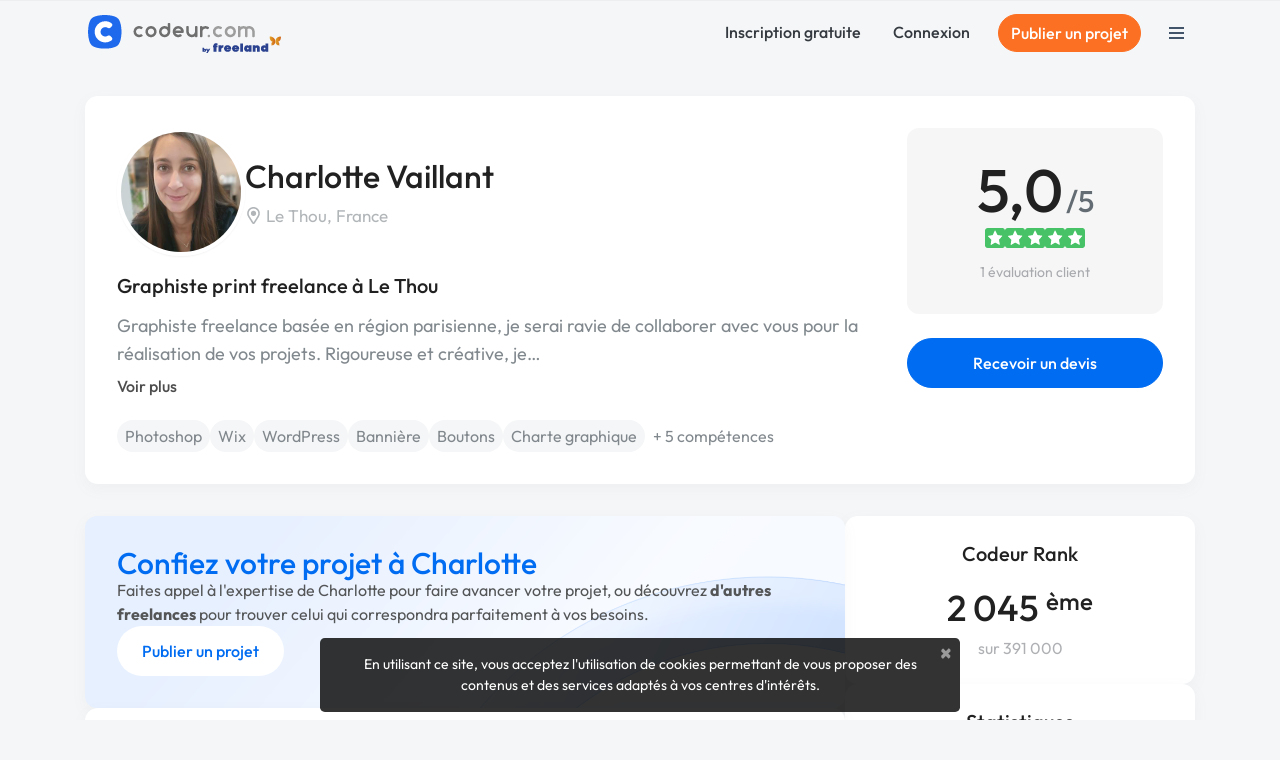

--- FILE ---
content_type: text/html; charset=utf-8
request_url: https://www.codeur.com/-charlotte_vaillant
body_size: 27711
content:






<!DOCTYPE html>
<html class="scroll-smooth" lang="fr">
  <head>
  <meta charset="utf-8">
  <link rel="preload" href="/vite/assets/tailwind-4745c7df.css" as="style" type="text/css">
  <link rel="preload" href="/vite/assets/bootstrap-db4973ee.css" as="style" type="text/css">
  <link rel="preload" href="/vite/assets/application-2b924f3c.css" as="style" type="text/css">
  <link rel="modulepreload" href="/vite/assets/application-6a421064.js" as="script" type="module">

  <title>Charlotte Vaillant, graphiste print</title>
<meta name="description" content="Découvrez le profil de Charlotte Vaillant, graphiste print à Le thou. Codeur.com aide les freelances comme Charlotte Vaillant à trouver des missions et des clients.">
<link rel="canonical" href="https://www.codeur.com/-charlotte_vaillant">
<meta property="og:title" content="Charlotte Vaillant, graphiste print">
<meta property="og:description" content="Découvrez le profil de Charlotte Vaillant, graphiste print à Le thou. Codeur.com aide les freelances comme Charlotte Vaillant à trouver des missions et des clients.">
<meta property="og:type" content="website">
<meta property="og:url" content="https://www.codeur.com/-charlotte_vaillant">
<meta property="og:image" content="//api.codeur.com/widgets/post_image.png?k=EPp5O2uknj6_WKBg&amp;v=rating">
<meta name="twitter:card" content="summary_large_image">
<meta name="twitter:site" content="@codeur">
<meta name="twitter:title" content="Charlotte Vaillant, graphiste print">
<meta name="twitter:description" content="Découvrez le profil de Charlotte Vaillant, graphiste print à Le thou. Codeur.com aide les freelances comme Charlotte Vaillant à trouver des missions et des clients.">

    <script type="application/ld+json">{"@context":"https://schema.org","@type":"ProfilePage","name":"Profil de Charlotte Vaillant","url":"https://www.codeur.com/-charlotte_vaillant","mainEntity":{"@type":"Person","name":"Charlotte Vaillant","alternateName":"Charlotte_Vaillant","image":"https://assets.codeur.com/3sltenjgw0614hqcjpej5krbu6po","url":"https://www.codeur.com/-charlotte_vaillant","jobTitle":"Graphiste print","worksFor":{"@type":"Organization","name":"Charlotte Vaillant"},"memberOf":"Codeur.com","description":"Graphiste freelance basée en région parisienne, je serai ravie de collaborer avec vous pour la réalisation de vos projets. Rigoureuse et créative, je vous assure un suivi et un accompagnement personnalisé qui répondra au mieux à votre demande. Voici mes domaines d'expertises dans lesquels je pourrai vous accompagner : 📃 Édition : flyers, affiches, mise en page, carte de visite, brochures, packaging... 💻 Web : webdesign, gifs, posts réseaux sociaux... 🎨 Identité graphique : charte graphique, logo, moodboard... 🔎 Autres : retouche d'images, détourage, montage vidéo (maîtrise d'Adobe Premiere Pro), courte animation vidéo (maîtrise d'Adobe After Effects)... Vous pouvez en découvrir davantage sur mes réalisations et compétences en consultant mon book en ligne : https://charlottevaillant98.myportfolio.com/work À très vite pour parler de votre projet ensemble !","knowsAbout":["Web","Graphisme","Services"],"knowsLanguage":["fr"],"skills":["Wix","WordPress","Bannière","Boutons","Charte graphique","Logo","Mise en page","Motion design","Photoshop","Print (flyer, plaquette, affiche...)","Publicité"],"hasOccupation":{"@type":"Occupation","name":"Graphiste print","occupationLocation":{"@type":"AdministrativeArea","name":"Le Thou, France","address":{"@type":"PostalAddress","addressLocality":"Le Thou","addressCountry":"France"}}},"makesOffer":{"@type":"Offer","itemOffered":{"@type":"Product","name":"Service de Graphiste print","description":"Graphiste freelance basée en région parisienne, je serai ravie de collaborer avec vous pour la réalisation de vos projets. Rigoureuse et créative, je vous assure un suivi et un accompagnement personnalisé qui répondra au mieux à votre demande. Voici mes domaines d'expertises dans lesquels je pourrai vous accompagner : 📃 Édition : flyers, affiches, mise en page, carte de visite, brochures, packaging... 💻 Web : webdesign, gifs, posts réseaux sociaux... 🎨 Identité graphique : charte graphique, logo, moodboard... 🔎 Autres : retouche d'images, détourage, montage vidéo (maîtrise d'Adobe Premiere Pro), courte animation vidéo (maîtrise d'Adobe After Effects)... Vous pouvez en découvrir davantage sur mes réalisations et compétences en consultant mon book en ligne : https://charlottevaillant98.myportfolio.com/work À très vite pour parler de votre projet ensemble ! — Wix, WordPress, Bannière, Boutons, Charte graphique, Logo","aggregateRating":{"@type":"AggregateRating","ratingValue":"5.0","worstRating":"0","bestRating":"5","reviewCount":1},"review":[{"@type":"Review","author":"Client #447421","reviewBody":"Charlotte est tres compétente, a l'écoute et professionnel. N'hésitez surtout pas à lui confier une mission et en plus elle accepte les paiements Secudeal, donc aucun risques!","reviewRating":{"@type":"Rating","ratingValue":5}}]},"url":"https://www.codeur.com/-charlotte_vaillant","availability":"https://schema.org/InStock","price":"50","priceCurrency":"EUR","priceSpecification":{"@type":"UnitPriceSpecification","priceCurrency":"EUR","price":"50","unitText":"heure"}}}}</script><script type="application/ld+json">{"@context":"https://schema.org","@type":"BreadcrumbList","itemListElement":[{"@type":"ListItem","position":1,"name":"Graphistes print","item":"https://www.codeur.com/graphiste/print"},{"@type":"ListItem","position":2,"name":"Charlotte_vaillant"}]}</script>

  <meta name="robots" content="max-image-preview:large">
  <meta name="action-cable-url" content="wss://www.codeur.com/cable" />
  <meta name="viewport" content="width=device-width, initial-scale=1.0, interactive-widget=resizes-content">
  <meta name="turbo-prefetch" content="false">
  <link rel="icon" type="image/png" href="/assets/touch-icon-192-1b72433b6cc72a0a19feea47a751e2faa62eae12f1b6ae0e6852e5e905a62fa4.png" sizes="192x192" />
  <link rel="apple-touch-icon" type="image/png" href="/assets/apple-touch-icon-180-88b3b544043af9ef9b3b58c0c00d50d52e8fcf794134052c08062902613f3035.png" sizes="180x180" />
  <link rel="apple-touch-icon" type="image/png" href="/assets/apple-touch-icon-152-8aad47e30ecbaf8cdfe59927c3f5ff92b43629876c80addead76b184eb319b43.png" sizes="152x152" />
  <link rel="apple-touch-icon" type="image/png" href="/assets/apple-touch-icon-120-b39cfdd5ec361d87f89c86b0bb088295f1c2745b90cbe8f36dee2ce3cf4714b4.png" sizes="120x120" />
  <link rel="apple-touch-icon" type="image/png" href="/assets/apple-touch-icon-76-b64bbd0900b746cb5bd2f0926591a043a9cb53b1165db68a872059ec7bfa64e3.png" sizes="76x76" />
  <link rel="apple-touch-icon" type="image/png" href="/assets/apple-touch-icon-fe27ad6634ee419d2d949b483485a1981962c4abd953f93ee976eb468fbf33ef.png" />
  <link rel="shortcut icon" type="image/png" href="/assets/favicon-8b979238098de4daaf9f9e999c28a26189d50a6c9e9265eddf7468c574a932ea.png" />

  <link rel="preload" href="/assets/Outfit-Regular-789a7ad1321de707b96e6220e638a2780d85a76c03a305c361b7f8899141bdbb.ttf" as="font" type="font/ttf" crossorigin="anonymous">
<link rel="preload" href="/assets/Outfit-Medium-36890643194b258fe26ce4cbfc5d5d2787ed48ca506a5ec49bfbce181d582a63.ttf" as="font" type="font/ttf" crossorigin="anonymous">
<link rel="preload" href="/assets/Outfit-Bold-fd43cfe0a3a8243ce1b9170bfed80ec35263ef986a5a2fe18d336c56e45802e8.ttf" as="font" type="font/ttf" crossorigin="anonymous">

<style>
  @font-face {
    font-family: "Outfit";
    src: local("Outfit-Regular"), url(https://www.codeur.com/assets/Outfit-Regular-789a7ad1321de707b96e6220e638a2780d85a76c03a305c361b7f8899141bdbb.ttf);
    font-weight: normal;
    font-style: normal;
    font-display: swap;
  }

  @font-face {
    font-family: "Outfit";
    src: local("Outfit-Medium"), url(https://www.codeur.com/assets/Outfit-Medium-36890643194b258fe26ce4cbfc5d5d2787ed48ca506a5ec49bfbce181d582a63.ttf);
    font-weight: 500;
    font-style: normal;
    font-display: swap;
  }

  @font-face {
    font-family: "Outfit";
    src: local("Outfit-Bold"), url(https://www.codeur.com/assets/Outfit-Bold-fd43cfe0a3a8243ce1b9170bfed80ec35263ef986a5a2fe18d336c56e45802e8.ttf);
    font-weight: 700;
    font-style: normal;
    font-display: swap;
  }

  * {
    -webkit-font-smoothing: antialiased;
    -moz-osx-font-smoothing: grayscale;
  }
</style>



  
  <style type="text/css" data-turbo-track="dynamically">/*<![CDATA[*/.tw-from-\[\#E7F0FF\],.tw-to-white{--tw-gradient-from-position: ;--tw-gradient-via-position: ;--tw-gradient-to-position: }[mwn2ki] .tw-relative{position:relative}[mwn2ki] .tw-z-10{z-index:10}[mwn2ki] .tw-mb-10{margin-bottom:2.5rem}[mwn2ki] .tw-mb-12{margin-bottom:3rem}[mwn2ki] .tw-mb-2{margin-bottom:.5rem}[mwn2ki] .tw-mb-4{margin-bottom:1rem}[mwn2ki] .tw-mt-10{margin-top:2.5rem}[mwn2ki] .tw-mt-4{margin-top:1rem}[mwn2ki] .tw-flex{display:flex}[mwn2ki] .tw-hidden{display:none}[mwn2ki] .tw-h-auto{height:auto}[mwn2ki] .tw-w-1\/2{width:50%}[mwn2ki] .tw-w-5\/6{width:83.333333%}[mwn2ki] .tw-w-64{width:16rem}[mwn2ki] .tw-w-full{width:100%}[mwn2ki] .tw-flex-1{flex:1 1 0%}[mwn2ki] .tw-flex-shrink-0{flex-shrink:0}[mwn2ki] .tw-cursor-pointer{cursor:pointer}[mwn2ki] .tw-flex-col{flex-direction:column}[mwn2ki] .tw-flex-wrap{flex-wrap:wrap}[mwn2ki] .tw-items-center{align-items:center}[mwn2ki] .tw-justify-center{justify-content:center}[mwn2ki] .tw-gap-6{gap:1.5rem}[mwn2ki] .tw-rounded-full{border-radius:9999px}[mwn2ki] .tw-rounded-lg{border-radius:.8rem}[mwn2ki] .tw-border-b{border-bottom-width:1px}[mwn2ki] .tw-border-l{border-left-width:1px}[mwn2ki] .tw-border-\[\#234568\]\/10{border-color:rgba(35,69,104,.1)}[mwn2ki] .tw-bg-primary{--tw-bg-opacity:1;background-color:rgb(0 108 241/var(--tw-bg-opacity,1))}[mwn2ki] .tw-bg-warning{--tw-bg-opacity:1;background-color:rgb(252 112 35/var(--tw-bg-opacity,1))}[mwn2ki] .tw-bg-gradient-to-b{background-image:linear-gradient(to bottom,var(--tw-gradient-stops))}[mwn2ki] .tw-from-\[\#E7F0FF\]{--tw-gradient-from:#e7f0ff var(--tw-gradient-from-position);--tw-gradient-to:rgba(231,240,255,0) var(--tw-gradient-to-position);--tw-gradient-stops:var(--tw-gradient-from),var(--tw-gradient-to)}[mwn2ki] .tw-from-20\%{--tw-gradient-from-position:20%}[mwn2ki] .tw-to-white{--tw-gradient-to:#fff var(--tw-gradient-to-position)}[mwn2ki] .tw-px-4{padding-left:1rem;padding-right:1rem}[mwn2ki] .tw-py-0{padding-bottom:0;padding-top:0}[mwn2ki] .tw-py-3{padding-bottom:.75rem;padding-top:.75rem}[mwn2ki] .tw-pb-20{padding-bottom:5rem}[mwn2ki] .tw-pt-12{padding-top:3rem}[mwn2ki] .tw-text-center{text-align:center}[mwn2ki] .tw-text-base{font-size:1rem;line-height:1.5rem}[mwn2ki] .tw-text-lg{font-size:1.125rem;line-height:1.75rem}[mwn2ki] .tw-text-sm{font-size:.875rem;line-height:1.25rem}[mwn2ki] .tw-font-medium{font-weight:500}[mwn2ki] .tw-text-\[\#234568\]{--tw-text-opacity:1;color:rgb(35 69 104/var(--tw-text-opacity,1))}[mwn2ki] .tw-text-\[\#234568\]\/70{color:rgba(35,69,104,.7)}[mwn2ki] .tw-text-dark{--tw-text-opacity:1;color:rgb(52 58 64/var(--tw-text-opacity,1))}[mwn2ki] .tw-text-white{--tw-text-opacity:1;color:rgb(255 255 255/var(--tw-text-opacity,1))}[mwn2ki] .tw-placeholder-gray-500::-moz-placeholder{--tw-placeholder-opacity:1;color:rgb(173 181 189/var(--tw-placeholder-opacity,1))}[mwn2ki] .tw-placeholder-gray-500::placeholder{--tw-placeholder-opacity:1;color:rgb(173 181 189/var(--tw-placeholder-opacity,1))}[mwn2ki] .tw-duration-300{transition-duration:.3s}[mwn2ki] .hover\:tw-bg-\[\#E57103\]:hover{--tw-bg-opacity:1;background-color:rgb(229 113 3/var(--tw-bg-opacity,1))}[mwn2ki] .hover\:tw-bg-primary-dark:hover{--tw-bg-opacity:1;background-color:rgb(23 71 161/var(--tw-bg-opacity,1))}[mwn2ki] .hover\:tw-underline:hover{text-decoration-line:underline}[mwn2ki] .hover\:tw-no-underline:hover{text-decoration-line:none}@media (min-width:576px){[mwn2ki] .sm\:tw-w-full{width:100%}}@media (min-width:768px){[mwn2ki] .md\:tw-w-auto{width:auto}[mwn2ki] .md\:tw-flex-row{flex-direction:row}[mwn2ki] .md\:tw-items-start{align-items:flex-start}[mwn2ki] .md\:tw-justify-start{justify-content:flex-start}[mwn2ki] :is(.md\:tw-space-x-16>:not([hidden])~:not([hidden])){--tw-space-x-reverse:0;margin-left:calc(4rem*(1 - var(--tw-space-x-reverse)));margin-right:calc(4rem*var(--tw-space-x-reverse))}}@media (min-width:1200px){[mwn2ki] .xl\:tw-block{display:block}}/*]]>*/</style>
  
  <link rel="stylesheet" href="/vite/assets/tailwind-4745c7df.css" data-turbo-track="reload" media="all" />
<link rel="stylesheet" href="/vite/assets/bootstrap-db4973ee.css" data-turbo-track="reload" media="all" />
<link rel="stylesheet" href="/vite/assets/application-2b924f3c.css" data-turbo-track="reload" media="all" />
  
  <script>
  window.faIcon = function(type, icon, opts = {}) {
    opts.class = "svg-inline--fa fa-w-16 " + opts.class;
    return `<svg ${Object.keys(opts).map(k => `${k}="${opts[k]}"`).join(' ')}><use xlink:href="/assets/fontawesome/sprites-16ccb7c76f4d90dee157572ede8ba58c15e0be6231d938d7f0a0567fd4026679.svg#${type}-fa-${icon}"></use></svg>`;
  };

  class FaIcon extends HTMLElement {
    static get observedAttributes() {
      return ['type', 'icon', 'class', 'style'];
    }

    constructor() {
      super();
      this.attachShadow({ mode: 'open' });
    }

    connectedCallback() {
      this.render();
    }

    attributeChangedCallback() {
      this.render();
    }

    render() {
      if (this.parentElement) {
        this.outerHTML = faIcon(
          this.getAttribute('type') || 'far',
          this.getAttribute('icon'),
          { class: this.getAttribute('class') || '' }
        );
      }
    }
  }

  customElements.define('fa-icon', FaIcon);
</script>


  <script src="/vite/assets/application-6a421064.js" crossorigin="anonymous" type="module" data-turbo-track="reload" defer="defer"></script><link rel="modulepreload" href="/vite/assets/jquery-ea57c85b.js" as="script" crossorigin="anonymous" data-turbo-track="reload" defer="defer">
<link rel="modulepreload" href="/vite/assets/index-c9e6996b.js" as="script" crossorigin="anonymous" data-turbo-track="reload" defer="defer">
<link rel="modulepreload" href="/vite/assets/index-b2599968.js" as="script" crossorigin="anonymous" data-turbo-track="reload" defer="defer">
<link rel="modulepreload" href="/vite/assets/modal-90aae83b.js" as="script" crossorigin="anonymous" data-turbo-track="reload" defer="defer">
<link rel="modulepreload" href="/vite/assets/util-d652eb0d.js" as="script" crossorigin="anonymous" data-turbo-track="reload" defer="defer">
  
  

  <meta name="csrf-param" content="authenticity_token" />
<meta name="csrf-token" content="IDXjjtuLHhYeUotE5kyk7oDv4O8TYlgEhucMbP3833NZeiBmkVRQqH6tzN3TouGnq35eEG3ouKZr3q2FwH0GjQ" />
  <meta name="msvalidate.01" content="1B8E5977D00B296BFFA05C3D51E38524">
  <meta name="google-site-verification" content="CxsZBvV1-mWK6jeSXJN1B4ZnHgNd6SSz5gGnEb2mrPM">

    <link rel="stylesheet" href="/vite/assets/profile-c095c39b.css" data-turbo-track="reload" />

  
<script type="text/javascript">
  var _paq = window._paq = window._paq || [];
  /* tracker methods like "setCustomDimension" should be called before "trackPageView" */
  _paq.push(['setCustomUrl', 'https://www.codeur.com/profil/charlotte_vaillant']);
  _paq.push(['trackPageView']);
  _paq.push(['enableLinkTracking']);
  (function() {
    var u="//stats.codeur.com/";
    _paq.push(['setTrackerUrl', u+'matomo.php']);
    _paq.push(['setSiteId', '1']);
    var d=document, g=d.createElement('script'), s=d.getElementsByTagName('script')[0];
    g.async=true; g.src=u+'matomo.js'; s.parentNode.insertBefore(g,s);
  })();
  var previousPageUrl = null;
  addEventListener('turbo:load', function() {
    if (_paq && previousPageUrl) {
      var anonymizedUrl = 'https://www.codeur.com/profil/charlotte_vaillant';
      _paq.push(['setReferrerUrl', previousPageUrl]);
      _paq.push(['setCustomUrl', anonymizedUrl]);
      _paq.push(['setDocumentTitle', document.title]);
      _paq.push(['trackPageView']);
    }
    previousPageUrl = anonymizedUrl;
  });
  var _mtm = window._mtm = window._mtm || [];
  var d=document, g=d.createElement('script'), s=d.getElementsByTagName('script')[0];
  g.async=true; g.src='https://stats.codeur.com/js/container_7yCrtWsl.js'; s.parentNode.insertBefore(g,s);
  addEventListener('turbo:load', function() {
    if (_mtm) {
      _mtm.push({'mtm.startTime': (new Date().getTime()), 'event': 'mtm.Start'});
    }
  });
</script>

  <!--
  - if Rails.env.production? || Rails.env.staging?
    lazy loaded : load when JS Error occurs
    script src='https://js.sentry-cdn.com/2bba05c3b88d48429ee9defcf8d19822.min.js' crossorigin="anonymous" defer="defer" async="async"
  -->
</head>

  <body id="codeur" class="sidebar-closed profile guest webp">
    <div class="overlay"></div>
    
    
    


    <div class="notifications">
  <turbo-frame id="notifications" target="_top"></turbo-frame></div>


        

<nav id="navbar" class="navbar navbar-main  navbar-transparent-dark  transition-all duration-300 [&.navbar-transparent_.navbar-link>.logo-color]:hidden [&.sticky_.navbar-link>.logo-light]:hidden [&.navbar-transparent]:-mb-16 text-dark" data-controller="guest-navbar" data-action="scroll@window->guest-navbar#onScroll:passive" data-guest-navbar-sticky-anchor-value="" data-guest-navbar-transparent-value="false" data-guest-navbar-theme-value="">
  <div class="container flex justify-between items-center">
    <a title="Freelance : Codeur.com" class="navbar-link inline-block relative pl-0 flex items-center" href="/">
        <!DOCTYPE svg PUBLIC "-//W3C//DTD SVG 1.1//EN" "http://www.w3.org/Graphics/SVG/1.1/DTD/svg11.dtd">
<svg xmlns="http://www.w3.org/2000/svg" xmlns:xlink="http://www.w3.org/1999/xlink" xmlns:serif="http://www.serif.com/" width="195" height="39" viewBox="0 0 391 79" version="1.1" xml:space="preserve" style="fill-rule:evenodd;clip-rule:evenodd;stroke-linejoin:round;stroke-miterlimit:2;" role="img" aria-labelledby="ao4hqlh56fnbwlvoo3jszevy8jiy8o1g" class="ml-0.5 logo-default block"><title id="ao4hqlh56fnbwlvoo3jszevy8jiy8o1g">plateforme freelance Codeur.com</title>
    <g transform="matrix(-0.527416,0,0,0.512493,110.07,-28.1457)">
        <path d="M195.55,177.441C212.631,158.238 212.579,92.337 195.563,73.287C178.548,54.237 109.913,54.058 92.831,73.262C75.75,92.465 75.834,158.359 92.85,177.409C109.865,196.459 178.468,196.645 195.55,177.441Z" style="fill:rgb(31,105,236);"></path>
    </g>
    <g transform="matrix(0.494501,0,0,0.494501,0.194251,2.04229)">
        <path d="M70.68,25.409C79.416,25.476 88.12,28.203 95.288,33.207C99.703,36.067 101.052,41.725 97.032,46.061C96.31,46.792 95.585,47.521 94.86,48.25C93.39,49.725 91.249,51.861 91.249,51.861C88.265,54.552 84.15,54.822 80.619,52.509C71.62,46.614 59.068,49.726 53.466,59.786C47.684,70.171 53.296,83.012 63.729,86.908C69.44,89.041 75.873,88.354 81.214,84.837C82.669,83.878 87.514,82.214 91.223,85.88C92.977,87.615 94.749,89.371 96.359,90.976C98.298,92.91 99.146,94.521 99.33,96.718C99.696,101.096 97.196,103.965 91.385,106.957C75.826,115.502 56.328,114.127 41.633,101.371C26.839,88.788 22.494,66.043 32.005,48.618C39.748,34.43 53.939,25.617 69.617,25.417C69.971,25.411 70.326,25.409 70.68,25.409Z" style="fill:white;"></path>
    </g>
    <g transform="matrix(1,0,0,1,0,2)">
        <path d="M270.959,40.473C271.319,40.834 271.5,41.336 271.451,41.844C271.401,42.352 271.128,42.812 270.704,43.096C268.888,44.326 266.697,45.048 264.339,45.048C258.087,45.048 253.011,39.972 253.011,33.72C253.011,27.468 258.087,22.392 264.339,22.392C266.7,22.392 268.892,23.116 270.708,24.354C271.13,24.638 271.402,25.096 271.451,25.602C271.5,26.108 271.32,26.609 270.96,26.968C270.561,27.373 270.125,27.809 269.743,28.19C269.184,28.75 268.313,28.851 267.64,28.434C266.683,27.833 265.551,27.485 264.339,27.485C260.899,27.485 258.105,30.28 258.105,33.719C258.105,37.159 260.899,39.952 264.339,39.952C265.549,39.952 266.68,39.608 267.636,39.009C268.309,38.594 269.178,38.696 269.736,39.254C270.12,39.636 270.556,40.071 270.959,40.473ZM288.342,22.392C294.595,22.392 299.671,27.468 299.671,33.72C299.671,39.972 294.595,45.048 288.342,45.048C282.09,45.048 277.014,39.972 277.014,33.72C277.014,27.468 282.09,22.392 288.342,22.392ZM244.792,39.951C246.198,39.951 247.339,41.092 247.339,42.498C247.339,43.903 246.198,45.045 244.792,45.045C243.386,45.045 242.245,43.903 242.245,42.498C242.245,41.092 243.386,39.951 244.792,39.951ZM320.673,23.933C322.349,22.953 324.299,22.391 326.38,22.391C332.569,22.391 337.604,27.365 337.704,33.53L337.708,33.53L337.708,43.327C337.708,44.274 336.941,45.041 335.996,45.041L334.324,45.041C333.379,45.041 332.612,44.274 332.612,43.327L332.612,33.714C332.612,30.274 329.82,27.482 326.38,27.482C325.221,27.482 324.136,27.8 323.205,28.351L323.205,43.327C323.205,44.274 322.439,45.041 321.493,45.041L319.822,45.041C318.876,45.041 318.11,44.274 318.11,43.327L318.11,28.334C317.186,27.793 316.112,27.482 314.965,27.482C311.526,27.482 308.733,30.274 308.733,33.714L308.733,33.716L308.73,33.716L308.73,43.327C308.73,44.274 307.963,45.041 307.018,45.041L305.347,45.041C304.401,45.041 303.634,44.274 303.634,43.327L303.634,24.052C303.634,23.611 303.809,23.189 304.121,22.876C304.432,22.566 304.855,22.391 305.296,22.391L307.069,22.391C307.509,22.391 307.932,22.566 308.243,22.876C308.555,23.189 308.73,23.611 308.73,24.052L308.73,24.262C310.519,23.079 312.662,22.391 314.965,22.391C317.046,22.391 318.996,22.953 320.673,23.933ZM288.342,27.485C291.783,27.485 294.576,30.28 294.576,33.719C294.576,37.159 291.783,39.952 288.342,39.952C284.902,39.952 282.109,37.159 282.109,33.719C282.109,30.28 284.902,27.485 288.342,27.485Z" style="fill:rgb(157,157,157);"></path>
    </g>
    <g transform="matrix(1,0,0,1,0,2)">
        <path d="M216.691,33.872L216.691,24.129C216.691,23.673 216.872,23.234 217.195,22.911C217.519,22.588 217.957,22.406 218.414,22.406L220.065,22.406C220.522,22.406 220.96,22.588 221.283,22.911C221.606,23.234 221.788,23.673 221.788,24.129L221.788,43.328C221.788,44.28 221.016,45.051 220.065,45.051L218.414,45.051C217.462,45.051 216.691,44.28 216.691,43.328L216.691,43.182C214.903,44.363 212.761,45.051 210.459,45.051C204.209,45.051 199.134,39.978 199.131,33.727L199.131,24.129C199.131,23.673 199.312,23.234 199.636,22.911C199.958,22.588 200.397,22.406 200.854,22.406L202.505,22.406C202.961,22.406 203.4,22.588 203.723,22.911C204.046,23.234 204.228,23.673 204.228,24.129L204.228,33.727L204.226,33.727C204.229,37.165 207.021,39.955 210.459,39.955C213.849,39.955 216.61,37.243 216.691,33.872ZM110.263,40.473C110.624,40.834 110.804,41.336 110.755,41.844C110.706,42.352 110.432,42.812 110.009,43.096C108.192,44.326 106.001,45.048 103.643,45.048C97.391,45.048 92.315,39.972 92.315,33.72C92.315,27.468 97.391,22.392 103.643,22.392C106.004,22.392 108.197,23.116 110.012,24.354C110.434,24.638 110.707,25.096 110.756,25.602C110.804,26.108 110.624,26.609 110.264,26.968C109.866,27.373 109.43,27.809 109.048,28.19C108.488,28.75 107.618,28.851 106.945,28.434C105.988,27.833 104.856,27.485 103.643,27.485C100.203,27.485 97.41,30.28 97.41,33.719C97.41,37.159 100.203,39.952 103.643,39.952C104.854,39.952 105.984,39.608 106.941,39.009C107.613,38.594 108.482,38.696 109.041,39.254C109.425,39.636 109.861,40.071 110.263,40.473ZM226.733,24.115C226.733,23.165 227.504,22.392 228.456,22.392L230.106,22.392C231.058,22.392 231.829,23.165 231.829,24.115L231.829,24.261C233.618,23.081 235.76,22.392 238.061,22.392C240.45,22.392 242.666,23.133 244.495,24.398C244.917,24.687 245.189,25.148 245.236,25.658C245.284,26.166 245.102,26.67 244.739,27.031C244.35,27.427 243.924,27.852 243.55,28.228C242.978,28.797 242.091,28.896 241.412,28.466C240.444,27.844 239.294,27.485 238.061,27.485C234.672,27.485 231.91,30.196 231.829,33.566L231.829,33.871C231.869,35.531 231.829,39.952 231.829,39.952L231.829,43.325C231.829,44.278 231.058,45.048 230.106,45.048L228.456,45.048C227.504,45.048 226.733,44.278 226.733,43.325L226.733,24.115ZM194.181,34.547C194.181,35.002 193.999,35.442 193.676,35.763C193.353,36.087 192.915,36.27 192.458,36.27L177.172,36.27C178.145,38.443 180.325,39.952 182.855,39.952C184.063,39.952 185.191,39.608 186.147,39.012C186.826,38.595 187.702,38.698 188.266,39.262C188.643,39.636 189.07,40.062 189.464,40.456C189.829,40.821 190.011,41.329 189.961,41.842C189.911,42.356 189.634,42.819 189.205,43.106C187.392,44.332 185.207,45.048 182.855,45.048C176.603,45.048 171.527,39.972 171.527,33.72C171.527,27.468 176.603,22.392 182.855,22.392C188.231,22.392 192.737,26.145 193.887,31.173C194.072,31.942 194.171,32.742 194.181,33.562L194.181,34.547ZM127.647,22.392C133.899,22.392 138.975,27.468 138.975,33.72C138.975,39.972 133.899,45.048 127.647,45.048C121.394,45.048 116.318,39.972 116.318,33.72C116.318,27.468 121.394,22.392 127.647,22.392ZM166.579,33.722C166.578,39.974 161.502,45.048 155.25,45.048C148.998,45.048 143.922,39.972 143.922,33.72C143.922,27.468 148.998,22.392 155.25,22.392C157.551,22.392 159.694,23.081 161.482,24.261L161.482,17.867C161.482,16.916 162.253,16.144 163.205,16.144L164.856,16.144C165.807,16.144 166.579,16.916 166.579,17.867L166.579,33.722ZM127.647,27.485C131.087,27.485 133.88,30.28 133.88,33.719C133.88,37.159 131.087,39.952 127.647,39.952C124.206,39.952 121.413,37.159 121.413,33.719C121.413,30.28 124.206,27.485 127.647,27.485ZM161.482,33.566C161.401,30.196 158.639,27.485 155.25,27.485C151.81,27.485 149.017,30.28 149.017,33.719C149.017,37.159 151.81,39.952 155.25,39.952C158.69,39.952 161.482,37.161 161.484,33.722L161.482,33.722L161.482,33.566ZM188.54,31.173C187.571,29 185.388,27.485 182.855,27.485C180.322,27.485 178.14,29 177.171,31.173L188.54,31.173Z" style="fill:rgb(111,111,111);"></path>
    </g>
    <g transform="matrix(1,0,0,1,0,2)">
        <path d="M241.739,73.329L239.888,76.435L239.542,76.944L242.638,76.944L247.341,69.037L247.636,68.529L244.53,68.529L243.236,70.833L241.903,68.529L238.732,68.529L239.076,69.043L241.739,73.329ZM306.124,69.345L297.309,69.345C297.593,70.956 299.773,71.146 300.721,70.008L305.982,70.008C304.892,73.326 302.285,74.701 298.873,74.701C294.749,74.701 291.811,71.999 291.811,67.876C291.811,63.563 295.034,61.145 299.062,61.145C302.664,61.193 306.266,63.42 306.266,67.876C306.266,68.397 306.219,68.871 306.124,69.345ZM289.915,69.345L281.099,69.345C281.384,70.956 283.564,71.146 284.512,70.008L289.773,70.008C288.683,73.326 286.076,74.701 282.663,74.701C278.54,74.701 275.602,71.999 275.602,67.876C275.602,63.563 278.824,61.145 282.853,61.145C286.455,61.193 290.057,63.42 290.057,67.876C290.057,68.397 290.01,68.871 289.915,69.345ZM365.179,74.369L359.87,74.369L359.728,73.136C358.828,74.227 357.548,74.606 356.268,74.606C352.24,74.653 350.202,71.525 350.202,68.113C350.154,64.321 352.524,61.335 356.458,61.335C357.453,61.335 358.733,61.572 359.491,62.236L359.491,57.78L365.179,57.78L365.179,74.369ZM331.338,74.369L325.935,74.369L325.793,73.136C324.893,74.227 323.613,74.606 322.381,74.606C314.181,74.701 314.181,61.193 322.381,61.288C323.613,61.288 324.94,61.667 325.793,62.757L325.935,61.525L331.338,61.525L331.338,74.369ZM234.881,74.17C235.282,74.408 235.758,74.529 236.31,74.529C236.765,74.529 237.189,74.448 237.583,74.287C237.977,74.127 238.319,73.907 238.61,73.63C238.904,73.351 239.132,73.022 239.296,72.645C239.459,72.267 239.542,71.864 239.542,71.433C239.542,71.011 239.461,70.613 239.302,70.239C239.143,69.865 238.922,69.541 238.642,69.265C238.362,68.991 238.024,68.772 237.627,68.61C237.235,68.45 236.803,68.368 236.332,68.368C235.787,68.368 235.303,68.486 234.881,68.719L234.881,66.554L232.184,66.554L232.184,74.368L234.881,74.368L234.881,74.17ZM314.087,57.78L308.352,57.78L308.352,74.416L314.087,74.416L314.087,57.78ZM339.348,61.525L339.348,62.852C340.249,61.714 341.576,61.288 342.808,61.335C346.647,61.43 347.974,63.989 347.974,67.449L347.974,74.416L342.287,74.416L342.287,67.449C342.287,66.549 341.718,66.075 340.96,66.075C340.249,66.075 339.538,66.549 339.538,67.449L339.538,74.369L333.85,74.369L333.85,61.525L339.348,61.525ZM270.104,74.369L264.416,74.369L264.416,61.525L269.677,61.525L269.914,62.662C270.72,61.098 272.853,61.003 274.322,61.43L274.18,66.549C272,65.885 270.104,66.88 270.104,69.345L270.104,74.369ZM254.416,61.714C254.416,57.401 258.302,56.359 262.473,57.591L262.283,60.861C261.288,60.482 260.198,60.814 260.198,61.714L262.331,61.714L262.331,65.553L260.103,65.553L260.103,74.369L254.416,74.369L254.416,65.553L252.994,65.553L252.994,61.714L254.416,61.714ZM236.756,71.464C236.756,71.565 236.732,71.663 236.685,71.756C236.633,71.86 236.563,71.953 236.477,72.033C236.393,72.111 236.292,72.172 236.178,72.217C236.059,72.263 235.931,72.285 235.796,72.285C235.661,72.285 235.533,72.261 235.412,72.213C235.289,72.164 235.181,72.1 235.09,72.02C235.006,71.947 234.94,71.861 234.893,71.762C234.847,71.666 234.825,71.563 234.825,71.454C234.825,71.345 234.849,71.241 234.897,71.144C234.949,71.037 235.018,70.944 235.103,70.865C235.188,70.786 235.288,70.725 235.403,70.68C235.522,70.635 235.649,70.612 235.785,70.612C235.925,70.612 236.054,70.635 236.172,70.683C236.291,70.732 236.396,70.796 236.487,70.878C236.572,70.955 236.639,71.045 236.686,71.148C236.733,71.247 236.756,71.353 236.756,71.464ZM355.937,67.876C355.937,69.155 356.825,69.807 357.714,69.825C358.603,69.842 359.491,69.226 359.491,67.97C359.491,65.506 355.937,65.506 355.937,67.876ZM325.604,67.97C325.604,66.714 324.715,66.098 323.826,66.104C322.938,66.11 322.049,66.738 322.049,67.97C322.049,70.435 325.604,70.435 325.604,67.97ZM300.816,66.833C300.65,65.956 299.856,65.53 299.062,65.535C298.268,65.541 297.474,65.98 297.309,66.833L300.816,66.833ZM284.607,66.833C284.441,65.956 283.647,65.53 282.853,65.535C282.059,65.541 281.265,65.98 281.099,66.833L284.607,66.833Z" style="fill:rgb(42,66,144);fill-rule:nonzero;"></path>
    </g>
    <g transform="matrix(0.473953,0,0,0.473953,252.994,45.467)">
        <path d="M290.2,0C293.5,15.2 282,22.9 277.8,22.9C278.9,22.9 284,26.4 284,31.6C284,33.5 283.3,34 283.3,35C283.3,36 283.7,37.1 284.7,38.3L284.1,38.9C282.3,37.2 280.7,37.3 279.2,37.6C277.5,37.9 267.3,36.1 267.3,21C267.4,3.8 284.2,0 290.2,0Z" style="fill:url(#_Linear1);fill-rule:nonzero;"></path>
    </g>
    <g transform="matrix(0.473953,0,0,0.473953,252.994,45.467)">
        <path d="M243.6,0C240.3,15.2 251.8,22.9 256,22.9C254.9,22.9 249.8,26.4 249.8,31.6C249.8,33.5 250.5,34 250.5,35C250.5,36 250.1,37.1 249.1,38.3L249.7,38.9C251.5,37.2 253.1,37.3 254.6,37.6C256.3,37.9 266.5,36.1 266.5,21C266.4,3.8 249.6,0 243.6,0Z" style="fill:url(#_Linear2);fill-rule:nonzero;"></path>
    </g>
    <defs>
        <linearGradient id="_Linear1" x1="0" y1="0" x2="1" y2="0" gradientUnits="userSpaceOnUse" gradientTransform="matrix(23.4155,0,0,23.4155,267.407,19.4321)"><stop offset="0" style="stop-color:rgb(227,165,40);stop-opacity:1"></stop><stop offset="1" style="stop-color:rgb(208,101,25);stop-opacity:1"></stop></linearGradient>
        <linearGradient id="_Linear2" x1="0" y1="0" x2="1" y2="0" gradientUnits="userSpaceOnUse" gradientTransform="matrix(23.4152,0,0,23.4152,243.002,19.4321)"><stop offset="0" style="stop-color:rgb(227,165,40);stop-opacity:1"></stop><stop offset="1" style="stop-color:rgb(208,101,25);stop-opacity:1"></stop></linearGradient>
    </defs>
</svg>
      <svg xmlns="http://www.w3.org/2000/svg" width="40" height="40" viewBox="0 0 250 250" fill="none" role="img" aria-labelledby="a9utbjpe69ynzw1utiy4wgm7f0og79ye" class="logo-sticky hidden"><title id="a9utbjpe69ynzw1utiy4wgm7f0og79ye">freelance</title>
<path fill-rule="evenodd" clip-rule="evenodd" d="M41.5803 207.598C13.8782 177.336 13.9625 73.4814 41.5592 43.4601C69.1543 13.4388 180.467 13.1567 208.171 43.4207C235.873 73.6831 235.737 177.527 208.14 207.548C180.545 237.569 69.284 237.862 41.5803 207.598Z" fill="#1F69EC"></path>
<path d="M116.569 156.151C126.286 159.78 137.208 158.595 146.23 152.655L146.231 152.654C146.831 152.259 148.628 151.462 150.819 151.37C152.884 151.284 155.149 151.819 157.17 153.817C159.836 156.454 162.526 159.12 164.969 161.555C167.505 164.084 168.3 165.818 168.495 168.153C168.704 170.657 168.125 172.538 166.709 174.315C165.174 176.242 162.523 178.203 158.254 180.401L158.214 180.422L158.174 180.444C135.738 192.765 107.644 190.801 86.4041 172.364L86.3911 172.353L86.378 172.342C65.1157 154.257 58.8353 121.441 72.5229 96.3641L72.523 96.3639C83.7353 75.8189 104.215 63.1512 126.761 62.8636L126.768 62.8635L126.775 62.8634C127.284 62.8548 127.799 62.8518 128.321 62.8517C140.922 62.951 153.477 66.8899 163.798 74.0944L163.846 74.1283L163.896 74.1604C166.53 75.8667 168.105 78.3081 168.52 80.7878C168.922 83.194 168.283 85.9264 165.934 88.4799C164.855 89.5721 163.771 90.6622 162.683 91.757C161.568 92.8758 160.197 94.2464 159.104 95.3384C158.558 95.8841 158.081 96.3598 157.742 96.6991L157.343 97.0973L157.264 97.176C153.947 100.123 149.437 100.485 145.319 97.7871C129.895 87.6838 108.61 93.1038 99.1742 110.048L99.1741 110.048C89.2796 127.82 98.9146 149.558 116.569 156.151ZM116.569 156.151L117.752 152.984L116.569 156.151Z" fill="white" stroke="white" stroke-width="6.83115"></path>
</svg>
</a>
    <div class="navbar-actions flex">
      <a class="leading-7 p-1 mr-6 font-medium no-underline hidden lg:inline-block text-dark" data-guest-navbar-target="signupLink" href="/users/sign_up">Inscription gratuite</a>
      <a class="leading-7 p-1 mr-6 font-medium no-underline hidden lg:inline-block text-dark" data-guest-navbar-target="loginLink" href="/users/sign_in">Connexion</a>
      <a class="btn btn-warning leading-7 px-3 py-1 mr-4 hidden font-medium lg:inline-block" data-controller="launch-fast" href="/fonctionnement-codeur">
        Publier un projet
</a>      <div class="user-dropdown relative" data-controller="dropdown" data-dropdown-opened-class="dropdown--opened" data-action="click->dropdown#toggle">
  <div class="overflow-hidden rounded-pill cursor-pointer flex items-center p-1 h-full justify-center ">
    <div class="hamburger relative h-[10px] flex justify-center -mt-[1.5px] w-[1.875rem]">
      <div class="bar bar-top w-[15px] h-[2px]"></div>
      <div class="bar bar-middle w-[15px] h-[2px]"></div>
      <div class="bar bar-bottom w-[15px] h-[2px]"></div>
    </div>

      <img width="32" height="32" class="flex lg:hidden" alt="" src="/assets/home/user-8efc1d6aa2bd5c81f5d1ac8edc0fb1ca0ac86263d2333a206a03967f9f2b6052.webp" />
  </div>

  <div class="dropdown overflow-hidden shadow-lg mt-2 w-80 bg-white rounded-lg" data-dropdown-target="dropdown" data-controller="scroll-shadow" data-action="dropdown:open->scroll-shadow#resize resize@window->scroll-shadow#resize">
    <div class="scroll-shadow--content" data-scroll-shadow-target="content">
      <div class="scroll-shadow--top-edge" data-scroll-shadow-target="topEdge"></div>
      <div class="scroll-shadow--bottom-edge" data-scroll-shadow-target="bottomEdge"></div>

        <a class="block font-medium text-dark rounded no-underline lg:hidden" href="/users/sign_in">Se connecter</a>
        <a class="block font-medium text-dark rounded no-underline lg:hidden" href="/users/sign_up">S&#39;inscrire gratuitement</a>
        <a class="block font-medium text-dark rounded no-underline lg:hidden" data-controller="launch-fast" href="/fonctionnement-codeur">Publier un projet</a>

        <div class="divider bg-light lg:hidden"></div>
        <small class="text-blue-dark/60">Plateforme</small>
        <a class="block text-inherit text-blue-dark rounded no-underline" href="/comment-ca-marche">
          <svg xmlns="http://www.w3.org/2000/svg" width="18" height="18" viewBox="0 0 18 18" fill="none" aria-hidden="true" class="w-4 h-4 mr-2">
<path d="M9.00046 10.0029C10.2449 10.0029 11.2529 8.99446 11.2529 7.75046C11.2529 6.50645 10.2449 5.49805 9.00046 5.49805C7.756 5.49805 6.74805 6.50645 6.74805 7.75046C6.74805 8.99446 7.756 10.0029 9.00046 10.0029Z" fill="#234568"></path>
<path fill-rule="evenodd" clip-rule="evenodd" d="M4.45308 14.9423C5.02138 12.9651 6.82792 11.5005 9.0009 11.5005C11.1742 11.5005 12.9793 12.9654 13.5486 14.9419C13.6413 15.2638 13.5094 15.6081 13.2253 15.7856C12.0008 16.5504 10.555 17.0005 9.0009 17.0005C7.44665 17.0005 6.00197 16.5504 4.77681 15.7857C4.49268 15.6084 4.36056 15.2642 4.45308 14.9423Z" fill="#234568"></path>
<path d="M17.25 3H15.5V1.25C15.5 0.836 15.164 0.5 14.75 0.5C14.336 0.5 14 0.836 14 1.25V3H12.25C11.836 3 11.5 3.336 11.5 3.75C11.5 4.164 11.836 4.5 12.25 4.5H14V6.25C14 6.664 14.336 7 14.75 7C15.164 7 15.5 6.664 15.5 6.25V4.5H17.25C17.664 4.5 18 4.164 18 3.75C18 3.336 17.664 3 17.25 3Z" fill="#234568"></path>
<path fill-rule="evenodd" clip-rule="evenodd" d="M1 9.00049C1 4.58238 4.58178 1.00049 9 1.00049C9.37127 1.00049 9.72585 1.03372 10.0609 1.07834C10.4715 1.13302 10.76 1.51019 10.7053 1.92078C10.6507 2.33137 10.2735 2.61989 9.8629 2.56522C9.56715 2.52583 9.28294 2.50049 9 2.50049C5.41022 2.50049 2.5 5.4108 2.5 9.00049C2.5 12.5902 5.41022 15.5005 9 15.5005C12.5898 15.5005 15.5 12.5902 15.5 9.00049C15.5 8.98669 15.4966 8.94514 15.4949 8.85941C15.487 8.44527 15.8162 8.10309 16.2304 8.09513C16.6445 8.08716 16.9867 8.41643 16.9947 8.83057C16.9955 8.87657 17 8.9235 17 9.00049C17 13.4186 13.4182 17.0005 9 17.0005C4.58178 17.0005 1 13.4186 1 9.00049Z" fill="#234568"></path>
</svg>
          Trouver des freelances
</a>        <a class="block text-inherit text-blue-dark rounded no-underline" href="/comment-ca-marche-pour-les-prestataires">
          <svg xmlns="http://www.w3.org/2000/svg" width="18" height="18" viewBox="0 0 18 18" fill="none" aria-hidden="true" class="w-4 h-4 mr-2">
<path d="M13.6401 14.481C13.1681 12.319 11.2161 10.75 9.00007 10.75C6.78407 10.75 4.83207 12.319 4.36007 14.481C4.17107 15.345 4.70807 16.23 5.58407 16.494C6.69207 16.829 7.84207 17 9.00007 17C10.1581 17 11.3081 16.83 12.4161 16.494C13.2921 16.229 13.8291 15.345 13.6401 14.481Z" fill="#234568"></path>
<path d="M9 9.50049C10.3813 9.50049 11.5 8.38174 11.5 7.00049C11.5 5.61924 10.3813 4.50049 9 4.50049C7.61875 4.50049 6.5 5.61924 6.5 7.00049C6.5 8.38174 7.61875 9.50049 9 9.50049Z" fill="#234568"></path>
<path d="M13.75 5.00049C14.716 5.00049 15.5 4.21649 15.5 3.25049C15.5 2.28449 14.716 1.50049 13.75 1.50049C12.784 1.50049 12 2.28449 12 3.25049C12 4.21649 12.784 5.00049 13.75 5.00049Z" fill="#234568"></path>
<path d="M4.25 5.00049C5.216 5.00049 6 4.21649 6 3.25049C6 2.28449 5.216 1.50049 4.25 1.50049C3.284 1.50049 2.5 2.28449 2.5 3.25049C2.5 4.21649 3.284 5.00049 4.25 5.00049Z" fill="#234568"></path>
<path d="M4.25299 6.49463C4.51693 6.49463 4.77458 6.52154 5.02333 6.57278C5.00839 6.71334 5.00073 6.85608 5.00073 7.00061C5.00073 8.14067 5.4773 9.1691 6.24216 9.89761C5.44666 10.2915 4.74089 10.8507 4.17577 11.5344C4.09112 11.5344 4.0061 11.5369 3.92149 11.534C3.02849 11.5028 2.26034 11.346 1.65478 11.1709C0.922182 10.9585 0.357095 10.1964 0.571271 9.35427C0.989049 7.71097 2.47867 6.49463 4.25299 6.49463Z" fill="#234568"></path>
<path d="M11.7598 9.89763C12.5553 10.2916 13.261 10.8507 13.8262 11.5344C13.9116 11.5344 13.9975 11.537 14.0829 11.534C14.9759 11.5028 15.7436 11.3461 16.3492 11.171C17.03 10.9736 17.5665 10.3014 17.467 9.5314C17.4526 9.41939 17.4219 9.30447 17.3881 9.19263C16.9165 7.63183 15.467 6.49463 13.7514 6.49463C13.4866 6.49463 13.2282 6.52171 12.9787 6.57326C12.9936 6.71366 13.0013 6.85624 13.0013 7.00061C13.0013 8.14068 12.5247 9.16912 11.7598 9.89763Z" fill="#234568"></path>
</svg>
          Trouver des clients
</a>        <a target="_blank" class="block text-inherit text-blue-dark rounded no-underline" href="https://aide.codeur.com/">
          <svg xmlns="http://www.w3.org/2000/svg" width="18" height="18" viewBox="0 0 18 18" fill="none" aria-hidden="true" class="w-4 h-4 mr-2">
<path d="M10.709 17H8.75C8.336 17 8 16.664 8 16.25C8 15.836 8.336 15.5 8.75 15.5H10.709C11.295 15.5 11.796 15.101 11.928 14.529L12.271 13.078C12.366 12.675 12.769 12.428 13.173 12.52C13.575 12.615 13.825 13.02 13.73 13.422L13.388 14.869C13.101 16.122 11.998 17 10.709 17Z" fill="#234568"></path>
<path d="M14.1377 14H13.0007C12.7737 14 12.5597 13.897 12.4167 13.721C12.2737 13.545 12.2197 13.313 12.2677 13.092L13.3517 8.09201C13.4557 7.67001 13.5007 7.33001 13.5007 7.00101C13.5007 4.52001 11.4817 2.50101 9.0007 2.50101C6.5197 2.50101 4.5007 4.52001 4.5007 7.00101C4.5007 7.33001 4.5467 7.67001 4.6457 8.07201L5.7347 13.092C5.7827 13.314 5.7277 13.545 5.5857 13.721C5.4427 13.898 5.2287 14 5.0017 14H3.8647C2.5797 14 1.4487 13.088 1.1767 11.833L0.8417 10.288C0.5767 9.06401 1.1737 7.81501 2.2907 7.25101L3.0027 6.89201C3.0617 3.63401 5.7297 1.00101 9.0017 1.00101C12.2737 1.00101 14.9417 3.63401 15.0007 6.89201L15.7127 7.25101C16.8297 7.81501 17.4267 9.06401 17.1617 10.288L16.8267 11.833C16.5547 13.089 15.4227 14 14.1377 14Z" fill="#234568"></path>
</svg>
          Aide et support
</a>
          <div class="divider bg-light my-5"></div>
          <small class="text-blue-dark/60">Meilleurs outils freelance</small>
            <a class="block text-inherit text-blue-dark rounded no-underline" href="/comparatif/logiciel-facturation">Logiciels de facturation</a>
            <a class="block text-inherit text-blue-dark rounded no-underline" href="/comparatif/hebergement-web">Hébergements web</a>
            <a class="block text-inherit text-blue-dark rounded no-underline" href="/comparatif/banque-pro">Banques professionnelles</a>
            <a class="block text-inherit text-blue-dark rounded no-underline" href="/comparatif/domiciliation-entreprise">Domiciliation d&#39;entreprise</a>
            <a class="block text-inherit text-blue-dark rounded no-underline" href="/comparatif/logiciel-rh">Logiciels RH</a>
            <a class="block text-inherit text-blue-dark rounded no-underline" href="/comparatif/outil-application-no-code">Outils de création d&#39;app no code</a>
            <a class="block text-inherit text-blue-dark rounded no-underline" href="/comparatif/logiciel-crm">Logiciels CRM</a>

    </div>
    <div class="scroll-shadow--top-shadow" data-scroll-shadow-target="topShadow"></div>
    <div class="scroll-shadow--bottom-shadow" data-scroll-shadow-target="bottomShadow"></div>
  </div>
</div>

    </div>
  </div>
</nav>



      <div class="guest-modal modal fade2" tabindex="-1" role="dialog" aria-labelledby="multi-modal" aria-hidden="true" id="cta-guest-profile">
  <div class="modal-dialog modal-lg" role="document">
    <div class="modal-content">
      <div class="row no-gutters">
        <div class="col-sm-4 hidden md:flex text-white flex-1">
          <div class="cta-guest-profile-left relative p-2 flex items-center rounded-l-xl" style="background-image: url(&#39;https://www.codeur.com/assets/codeur/human-dark-18d0c6a4ef9be95b055770e56cc65257ec3475d5420203f434cb050af356a35d.webp&#39;)">
            <ul class="step-list teal no-border">
              <li class="step">
                <span class="step-tag bordered"><svg class="svg-inline--fa fa-w-16 fa-icon-check" aria-hidden="true"><use xlink:href="/assets/fontawesome/sprites-16ccb7c76f4d90dee157572ede8ba58c15e0be6231d938d7f0a0567fd4026679.svg#far-fa-check" /></svg></span>
                <span>Plus de 30 000 clients</span>
              </li>
              <li class="step">
                <span class="step-tag bordered"><svg class="svg-inline--fa fa-w-16 fa-icon-check" aria-hidden="true"><use xlink:href="/assets/fontawesome/sprites-16ccb7c76f4d90dee157572ede8ba58c15e0be6231d938d7f0a0567fd4026679.svg#far-fa-check" /></svg></span>
                <span>Plus de 2 000 projets/mois</span>
              </li>
              <li class="step">
                <span class="step-tag bordered"><svg class="svg-inline--fa fa-w-16 fa-icon-check" aria-hidden="true"><use xlink:href="/assets/fontawesome/sprites-16ccb7c76f4d90dee157572ede8ba58c15e0be6231d938d7f0a0567fd4026679.svg#far-fa-check" /></svg></span>
                <span>1<sup>ère</sup> communauté de freelance</span>
              </li>
            </ul>
          </div>
        </div>
        <div class="col-md-8">
          <div class="modal-body cta-guest-profile-right p-6">
            <div>
                    <p class="text-dark font-medium text-xl md:text-3xl mb-6">
                  Pour accéder à cette page, <br>inscrivez-vous gratuitement
                </p>


  <p>Choisissez votre profil&nbsp;:</p>

  <div class="flex flex-col space-y-6">
      <a class="p-4 border rounded-lg flex items-center cursor-pointer hover:border-primary-light transition-all text-body-color no-underline" href="/users/sign_up?typology=client">
        <img class="w-14 h-14 mr-4" alt="" src="/assets/signup/client-3fc0792ce4f6eb3b1ab322881b4dc9dc4c3138cd2aad23af6674b3565444819d.webp" />
        <div class="grow">
          <p class="mb-0 font-bold">Client</p>
          <p class="mb-0 text-muted">J&#39;ai un projet à réaliser</p>
        </div>
        <img class="w-6 h-6 mr-4 hidden xs:block" alt="" src="/assets/signup/chevron-3fb36811a1a5fbfb63b66819b79a6689cac89009b36f5044763c2d545b4e76c4.svg" />
</a>      <a class="p-4 border rounded-lg flex items-center cursor-pointer hover:border-primary-light transition-all text-body-color no-underline" href="/users/sign_up?typology=prestataire">
        <img class="w-14 h-14 mr-4" alt="" src="/assets/signup/prestataire-8c92453ec1c307283067ac97b108820cfeab71e88541682e20c2beb41292aeb5.webp" />
        <div class="grow">
          <p class="mb-0 font-bold">Prestataire</p>
          <p class="mb-0 text-muted">Je cherche des projets</p>
        </div>
        <img class="w-6 h-6 mr-4 hidden xs:block" alt="" src="/assets/signup/chevron-3fb36811a1a5fbfb63b66819b79a6689cac89009b36f5044763c2d545b4e76c4.svg" />
</a>  </div>
</div>
            <div class="mt-9">
              Déjà inscrit sur Codeur.com ?
              <a href="/users/sign_in">Se connecter</a>
            </div>
          </div>
        </div>
      </div>
    </div>
  </div>
</div>



    

    <div class="codeur-wrap">
      
      

          
    <div class="container mt-8">
  <div id="banner" class="card relative">

    <div class="card-body p-8">
      <div class="flex flex-col gap-8 lg:flex-row lg:gap-20">
        <div class="grow self-start">
          <div class="flex flex-col lg:flex-row gap-4 lg:gap-6 items-center mb-4">
            <div>
              <turbo-frame id="user_profile_avatar" target="_top">
                <div class="relative no-underline block group w-32 h-32">
  <div class="overflow-hidden h-full w-full flex items-center justify-center rounded-full border-4 border-white shadow-sm">
      <img width="128" height="128" data-cropper-target="cropResultPreview" alt="Charlotte Vaillant Graphiste print" src="https://assets.codeur.com/st4vmgvso0qo3c9baq6wn6oiw8hr" />
</div>

</div>
</turbo-frame>            </div>
            <div class="text-center lg:text-left">
              <h1 class="text-[2rem] font-medium text-darker">
                Charlotte Vaillant
                
              </h1>
                <div class="text-gray-600 text-[17px] opacity-50">
    <svg class="svg-inline--fa fa-w-16 fa-icon-map-marker-alt" aria-hidden="true"><use xlink:href="/assets/fontawesome/sprites-16ccb7c76f4d90dee157572ede8ba58c15e0be6231d938d7f0a0567fd4026679.svg#far-fa-map-marker-alt" /></svg>
    Le Thou, France
  </div>


              
            </div>
          </div>

              <div class="text-xl font-medium text-darker mb-3">
                  Graphiste print freelance à Le Thou
              </div>

            
<div data-controller="biography" id="user-biography">
  <div class=" text-lg text-gray-600 opacity-80 flex flex-col md:flex-row md:justify-between items-start" data-biography-target="display">
    <div class="[&>*:last-child]:mb-1">
          <div class="[&>*:last-child]:mb-0">
            <p class="text-gray-600 text-lg">
              Graphiste freelance basée en région parisienne, je serai ravie de collaborer avec vous pour la réalisation de vos projets. Rigoureuse et créative, je…
            </p>
          </div>
            <div class="mt-1">
              <a class="text-base font-medium text-darker" href="/-charlotte_vaillant#a-propos">Voir plus</a>
            </div>
    </div>
  </div>

</div>


              <div class="flex flex-row flex-wrap gap-2 mt-4" data-controller="reveal">
      <a class="bg-gray-100 text-gray-600/80 px-2 py-1 rounded-full text-nowrap no-underline" href="/graphiste/photoshop">Photoshop</a>
      <a class="bg-gray-100 text-gray-600/80 px-2 py-1 rounded-full text-nowrap no-underline" href="/developpeur/wix">Wix</a>
      <a class="bg-gray-100 text-gray-600/80 px-2 py-1 rounded-full text-nowrap no-underline" href="/developpeur/wordpress">WordPress</a>
      <a class="bg-gray-100 text-gray-600/80 px-2 py-1 rounded-full text-nowrap no-underline" href="/graphiste/banniere">Bannière</a>
      <a class="bg-gray-100 text-gray-600/80 px-2 py-1 rounded-full text-nowrap no-underline" href="/webdesigner">Boutons</a>
      <a class="bg-gray-100 text-gray-600/80 px-2 py-1 rounded-full text-nowrap no-underline" href="/graphiste/charte-graphique">Charte graphique</a>
      <a class="bg-gray-100 text-gray-600/80 px-2 py-1 rounded-full text-nowrap no-underline hidden" data-reveal-target="item" href="/graphiste/logo">Logo</a>
      <a class="bg-gray-100 text-gray-600/80 px-2 py-1 rounded-full text-nowrap no-underline hidden" data-reveal-target="item" href="/graphiste/indesign">Mise en page</a>
      <a class="bg-gray-100 text-gray-600/80 px-2 py-1 rounded-full text-nowrap no-underline hidden" data-reveal-target="item" href="/motion-designer">Motion design</a>
      <a class="bg-gray-100 text-gray-600/80 px-2 py-1 rounded-full text-nowrap no-underline hidden" data-reveal-target="item" href="/graphiste/print">Print (flyer, plaquette, affiche...)</a>
      <span class="bg-gray-100 text-gray-600/80 px-2 py-1 rounded-full text-nowrap no-underline hidden" data-reveal-target="item">Publicité</span>

    <a href="#" class="text-gray-600/80 px-2 py-1 text-nowrap no-underline" data-action="click->reveal#toggle:prevent:stop" data-reveal-target="item">
      + 5 compétences
    </a>
    <a href="#" class="text-gray-600/80 px-2 py-1 text-nowrap no-underline hidden" data-action="click->reveal#toggle:prevent:stop" data-reveal-target="item">
      Voir moins de compétences
    </a>
</div>

        </div>

        <div class="min-w-64 self-stretch">
          <div class="text-center lg:sticky lg:top-24">
              <a title="Évaluation de Charlotte Vaillant" class="no-underline" data-toggle="modal" href="#cta-guest-profile">
    <div class="bg-gray-100/90 rounded-xl p-8">
      <div>
        <span class="text-6xl font-medium text-darker">5,0</span>
        <span class="text-3xl font-medium text-gray-600">/5</span>
      </div>
      <div class="text-center mt-2">
        <span class="inline-flex items-center gap-1.5">

    <span class="relative">
      <span class="rounded-[15%] bg-gauge-highest w-5 h-5 text-sm  flex justify-center items-center">
        <img class="w-5 h-5 text-sm" alt="" src="/assets/ratings/star-f3558f3629ce517a8e046c5b5d2e6e869e25f546b324eb1a5f21ea928498dc18.svg" />
      </span>

    </span>
    <span class="relative">
      <span class="rounded-[15%] bg-gauge-highest w-5 h-5 text-sm  flex justify-center items-center">
        <img class="w-5 h-5 text-sm" alt="" src="/assets/ratings/star-f3558f3629ce517a8e046c5b5d2e6e869e25f546b324eb1a5f21ea928498dc18.svg" />
      </span>

    </span>
    <span class="relative">
      <span class="rounded-[15%] bg-gauge-highest w-5 h-5 text-sm  flex justify-center items-center">
        <img class="w-5 h-5 text-sm" alt="" src="/assets/ratings/star-f3558f3629ce517a8e046c5b5d2e6e869e25f546b324eb1a5f21ea928498dc18.svg" />
      </span>

    </span>
    <span class="relative">
      <span class="rounded-[15%] bg-gauge-highest w-5 h-5 text-sm  flex justify-center items-center">
        <img class="w-5 h-5 text-sm" alt="" src="/assets/ratings/star-f3558f3629ce517a8e046c5b5d2e6e869e25f546b324eb1a5f21ea928498dc18.svg" />
      </span>

    </span>
    <span class="relative">
      <span class="rounded-[15%] bg-gauge-highest w-5 h-5 text-sm  flex justify-center items-center">
        <img class="w-5 h-5 text-sm" alt="" src="/assets/ratings/star-f3558f3629ce517a8e046c5b5d2e6e869e25f546b324eb1a5f21ea928498dc18.svg" />
      </span>

    </span>
</span>

      </div>
      <div class="text-gray-800/40 text-sm mt-2">
        1 évaluation client
      </div>
    </div>
</a>

              <div class="mt-6 flex flex-col gap-2">
                  <a data-controller="launch-fast" data-launch-fast-invited-provider-value="{&quot;slug&quot;:&quot;charlotte_vaillant&quot;,&quot;name&quot;:&quot;Charlotte Vaillant&quot;,&quot;avatarUrl&quot;:&quot;https://assets.codeur.com/3sltenjgw0614hqcjpej5krbu6po&quot;,&quot;avatarColor&quot;:&quot;#2c3e50&quot;,&quot;active&quot;:false}" class="btn btn-primary block" href="/fonctionnement-codeur">Recevoir un devis</a>
              </div>

          </div>
        </div>
      </div>
    </div>

  </div>
</div>




            <div class="container flex flex-col-reverse lg:flex-row-reverse gap-8 my-8">
      <div class="flex-none lg:w-[350px]">
        <div class="flex flex-col gap-8 lg:gap-6">
          
  <div class="card">
    <div class="card-body p-8 lg:p-6">
      <div class="card-head lg:text-center mb-5">
        <h2 class="text-xl font-medium text-darker mb-0">Codeur Rank</h2>
      </div>
      <div class="text-center">
        <div class="text-4xl font-medium text-darker">
          2 045
          <sup class="top-[-0.7rem] text-2xl">ème</sup>
        </div>
          <div class="text-gray-800/40 mt-2">
            sur 391 000
          </div>
      </div>
    </div>
  </div>


<div class="card">
  <div class="card-body p-8 lg:p-6">
    <div class="card-head lg:text-center mb-5">
      <h2 class="text-xl font-medium text-darker mb-0">Statistiques</h2>
      <p class="text-gray-800/40 text-sm mt-1">depuis la création du compte</p>
    </div>



      <div class="user-information flex flex-row justify-between px-2 py-2 "><span class="user-information-label text-gray-600/80">Projets réalisés</span><span class="user-information-value">
        <strong>1</strong>
        <small>projet</small>
</span></div>      <div class="user-information flex flex-row justify-between px-2 py-2 "><span class="user-information-label text-gray-600/80">Projets terminés</span><span class="user-information-value">
        <strong>100</strong>
        <small>%</small>
</span></div>
      <div class="user-information flex flex-row justify-between px-2 py-2 "><span class="user-information-label text-gray-600/80">Tarif horaire moyen</span><span class="user-information-value">
        <strong>50</strong>
        <small>€</small>
</span></div>

      <div class="user-information flex flex-row justify-between px-2 py-2 "><span class="user-information-label text-gray-600/80">Dernière connexion</span><span class="user-information-value">
        <strong>8</strong>
        <small>mois</small>
</span></div>
    <div class="user-information flex flex-row justify-between px-2 py-2 "><span class="user-information-label text-gray-600/80">Membre depuis</span><span class="user-information-value">
      <small>Jan.</small>
      <strong>2022</strong>
</span></div>    <div class="user-information flex flex-row justify-between px-2 py-2 "><span class="user-information-label text-gray-600/80">Profil vu</span><span class="user-information-value">
      <strong>3 023</strong>
      <small>fois</small>
</span></div>  </div>
</div>

<div class="card">
  <div class="card-body p-8 lg:p-6">
    <div class="card-head lg:text-center mb-5">
      <h2 class="text-xl font-medium text-darker mb-0">Vérifications</h2>
    </div>
      <div class="user-information flex flex-row justify-between px-2 py-2 "><span class="user-information-label text-gray-600/80">Pièce d’identité<small class="italic" style="white-space: nowrap"> (<small class="italic">Charlotte…</small><span class="ml-1"><span class="rounded-full overflow-hidden inline-flex items-center justify-center w-4 h-4 shadow-[-1px_2px_4px_rgba(0,0,0,0.2),1px_2px_4px_rgba(0,0,0,0.2)]" data-controller="component--flag tooltip" title="France">
  <span class="fis fi fi-fr w-4 h-4 block"></span>
</span>
</span>)</small></span><span class="user-information-value"><small class="verification-valid">Vérifié<svg class="svg-inline--fa fa-w-16 fa-icon-check-circle align-middle ml-1" aria-hidden="true"><use xlink:href="/assets/fontawesome/sprites-16ccb7c76f4d90dee157572ede8ba58c15e0be6231d938d7f0a0567fd4026679.svg#fas-fa-check-circle" /></svg></small></span></div>
    <div class="user-information flex flex-row justify-between px-2 py-2 "><span class="user-information-label text-gray-600/80">Adresse email</span><span class="user-information-value"><small class="verification-valid">Vérifié<svg class="svg-inline--fa fa-w-16 fa-icon-check-circle align-middle ml-1" aria-hidden="true"><use xlink:href="/assets/fontawesome/sprites-16ccb7c76f4d90dee157572ede8ba58c15e0be6231d938d7f0a0567fd4026679.svg#fas-fa-check-circle" /></svg></small></span></div>
      <div class="user-information flex flex-row justify-between px-2 py-2 "><span class="user-information-label text-gray-600/80">N° de téléphone<small class="ml-1 italic">(+33647…)</small></span><span class="user-information-value"><small class="verification-valid">Vérifié<svg class="svg-inline--fa fa-w-16 fa-icon-check-circle align-middle ml-1" aria-hidden="true"><use xlink:href="/assets/fontawesome/sprites-16ccb7c76f4d90dee157572ede8ba58c15e0be6231d938d7f0a0567fd4026679.svg#fas-fa-check-circle" /></svg></small></span></div>


    <div class="user-information flex flex-row justify-between px-2 py-2 "><span class="user-information-label text-gray-600/80">Compte LinkedIn</span><span class="user-information-value"><small class="verification-valid">Vérifié<svg class="svg-inline--fa fa-w-16 fa-icon-check-circle align-middle ml-1" aria-hidden="true"><use xlink:href="/assets/fontawesome/sprites-16ccb7c76f4d90dee157572ede8ba58c15e0be6231d938d7f0a0567fd4026679.svg#fas-fa-check-circle" /></svg></small></span></div>
  </div>
</div>




        </div>
      </div>

      <div class="grow">

        

  <div class="cards flex flex-col gap-8">
      <div class="card flex flex-col p-8 gap-6 bg-blue-500/10 bg-cover bg-center bg-origin-border no-underline rounded-xl" style="background-image: url(&#39;https://www.codeur.com/assets/profiles/bg-cta-invite-provider-c2ae792fc99605be0fc59b2ee9af6ae1f7509f30619872eadc855effcaae286c.webp&#39;)">
  <div class="flex flex-col gap-4">
    <p class="text-primary text-3xl leading-none font-medium mb-0">
      Confiez votre projet à Charlotte
    </p>
    <p class="text-body-color mb-0">
      Faites appel à l'expertise de Charlotte pour faire avancer votre projet, ou découvrez <strong>d'autres freelances</strong> pour trouver celui qui correspondra parfaitement à vos besoins.
    </p>
  </div>
  <a data-controller="launch-fast" data-launch-fast-invited-provider-value="{&quot;slug&quot;:&quot;charlotte_vaillant&quot;,&quot;name&quot;:&quot;Charlotte Vaillant&quot;,&quot;avatarUrl&quot;:&quot;https://assets.codeur.com/3sltenjgw0614hqcjpej5krbu6po&quot;,&quot;avatarColor&quot;:&quot;#2c3e50&quot;,&quot;active&quot;:false}" class="btn text-primary bg-white w-fit" href="/fonctionnement-codeur">Publier un projet</a>
</div>


<div id="a-propos" class="card scroll-mt-24">
  <div class="card-body p-8">
    <div class="card-head mb-4">
      <h2 class="text-xl font-medium text-darker mb-0">À propos de Charlotte</h2>
    </div>
      <div class="text-lg text-gray-600 opacity-80">
        <p>Graphiste freelance basée en région parisienne, je serai ravie de collaborer avec vous pour la réalisation de vos projets. Rigoureuse et créative, je vous assure un suivi et un accompagnement personnalisé qui répondra au mieux à votre demande.</p>

<p>Voici mes domaines d'expertises dans lesquels je pourrai vous accompagner :</p>

<p>📃 Édition : flyers, affiches, mise en page, carte de visite, brochures, packaging...</p>

<p>💻 Web : webdesign, gifs, posts réseaux sociaux...</p>

<p>🎨 Identité graphique : charte graphique, logo, moodboard...</p>

<p>🔎 Autres : retouche d'images, détourage, montage vidéo (maîtrise d'Adobe Premiere Pro), courte animation vidéo (maîtrise d'Adobe After Effects)...</p>

<p>Vous pouvez en découvrir davantage sur mes réalisations et compétences en consultant mon book en ligne : https://charlottevaillant98.myportfolio.com/work</p>

<p>À très vite pour parler de votre projet ensemble !</p>
      </div>
  </div>
</div>



  <div class="card">
    <div class="card-body p-8">
      <div class="sm:flex justify-between mb-4">
        <h2 class="text-xl font-medium text-darker mb-0">
          Évaluations vérifiées
        </h2>

        <span class="user-rating flex flex-row gap-2 mt-2 items-center sm:mt-0">
          <a data-toggle="modal" href="#cta-guest-profile">
            <span><span class="inline-flex items-center gap-1.5">
    <span class="mr-1 text-gray-900 font-medium">
      5,0
        <span class="text-gray-800/40 text-2xs align-text-bottom">
          /5
        </span>
    </span>

    <span class="relative">
      <span class="rounded-[15%] bg-gauge-highest w-5 h-5 text-sm  flex justify-center items-center">
        <img class="w-5 h-5 text-sm" alt="" src="/assets/ratings/star-f3558f3629ce517a8e046c5b5d2e6e869e25f546b324eb1a5f21ea928498dc18.svg" />
      </span>

    </span>
    <span class="relative">
      <span class="rounded-[15%] bg-gauge-highest w-5 h-5 text-sm  flex justify-center items-center">
        <img class="w-5 h-5 text-sm" alt="" src="/assets/ratings/star-f3558f3629ce517a8e046c5b5d2e6e869e25f546b324eb1a5f21ea928498dc18.svg" />
      </span>

    </span>
    <span class="relative">
      <span class="rounded-[15%] bg-gauge-highest w-5 h-5 text-sm  flex justify-center items-center">
        <img class="w-5 h-5 text-sm" alt="" src="/assets/ratings/star-f3558f3629ce517a8e046c5b5d2e6e869e25f546b324eb1a5f21ea928498dc18.svg" />
      </span>

    </span>
    <span class="relative">
      <span class="rounded-[15%] bg-gauge-highest w-5 h-5 text-sm  flex justify-center items-center">
        <img class="w-5 h-5 text-sm" alt="" src="/assets/ratings/star-f3558f3629ce517a8e046c5b5d2e6e869e25f546b324eb1a5f21ea928498dc18.svg" />
      </span>

    </span>
    <span class="relative">
      <span class="rounded-[15%] bg-gauge-highest w-5 h-5 text-sm  flex justify-center items-center">
        <img class="w-5 h-5 text-sm" alt="" src="/assets/ratings/star-f3558f3629ce517a8e046c5b5d2e6e869e25f546b324eb1a5f21ea928498dc18.svg" />
      </span>

    </span>
</span>
</span>
</a>          <span class="hidden md:inline text-gray-800/40">
            1 évaluation
          </span>
        </span>
      </div>

      
  <div class="subcard project_rating" id="project_rating_38633">
    <div class="subcard-header">
      <div class="subcard-heading">
        <div class="subcard-title text-darker mb-3">
            Recherche Freelance photoshop Illustrator indesign
        </div>
        <div class="subcard-subtitle text-gray-800/40 flex flex-col gap-2">
          <span class="inline-flex items-center gap-1.5">

    <span class="relative">
      <span class="rounded-[15%] bg-gauge-highest w-5 h-5 text-sm  flex justify-center items-center">
        <img class="w-5 h-5 text-sm" alt="" src="/assets/ratings/star-f3558f3629ce517a8e046c5b5d2e6e869e25f546b324eb1a5f21ea928498dc18.svg" />
      </span>

    </span>
    <span class="relative">
      <span class="rounded-[15%] bg-gauge-highest w-5 h-5 text-sm  flex justify-center items-center">
        <img class="w-5 h-5 text-sm" alt="" src="/assets/ratings/star-f3558f3629ce517a8e046c5b5d2e6e869e25f546b324eb1a5f21ea928498dc18.svg" />
      </span>

    </span>
    <span class="relative">
      <span class="rounded-[15%] bg-gauge-highest w-5 h-5 text-sm  flex justify-center items-center">
        <img class="w-5 h-5 text-sm" alt="" src="/assets/ratings/star-f3558f3629ce517a8e046c5b5d2e6e869e25f546b324eb1a5f21ea928498dc18.svg" />
      </span>

    </span>
    <span class="relative">
      <span class="rounded-[15%] bg-gauge-highest w-5 h-5 text-sm  flex justify-center items-center">
        <img class="w-5 h-5 text-sm" alt="" src="/assets/ratings/star-f3558f3629ce517a8e046c5b5d2e6e869e25f546b324eb1a5f21ea928498dc18.svg" />
      </span>

    </span>
    <span class="relative">
      <span class="rounded-[15%] bg-gauge-highest w-5 h-5 text-sm  flex justify-center items-center">
        <img class="w-5 h-5 text-sm" alt="" src="/assets/ratings/star-f3558f3629ce517a8e046c5b5d2e6e869e25f546b324eb1a5f21ea928498dc18.svg" />
      </span>

    </span>
</span>

          <span class="text-sm">
            Évalué le 19 avril 2022 par digipizz (client)
          </span>
        </div>
      </div>
    </div>
    <div class="subcard-content my-2 text-gray-600 opacity-80">
      <p>Charlotte est tres compétente, a l'écoute et professionnel. N'hésitez surtout pas à lui confier une mission et en plus elle accepte les paiements Secudeal, donc aucun risques!</p>
    </div>
    <div class="subcard-footer flex flex-row items-center gap-5 text-gray-800/40">
        <small data-controller="tooltip" title="Début du projet">
          Début&nbsp;:
          Avr. 2022
        </small>
        <span class="text-2xl leading-none text-gray-600/20">&bull;</span>
        <small data-controller="tooltip" title="Fin du projet">
          Fin&nbsp;:
          Avr. 2022
        </small>
        <span class="text-2xl leading-none text-gray-600/20">&bull;</span>
      <small data-controller="tooltip" title="Montant du projet">
        Budget&nbsp;:
        50 €
      </small>
    </div>
  </div>

    </div>

  </div>


  <div class="card my-0">
    <div class="card-body p-8">
      <h2 class="text-xl font-medium text-darker mb-4">
          Réalisations de Charlotte
      </h2>
      

  <div id="experience_158369" class="subcard experience experience-graphic_project subcard-with-logo">
    <div class="subcard-header">
      <div class="flex items-start gap-3">
          <div class="flex-none h-12 w-12 overflow-hidden rounded bg-white shadow-sm ring-1 ring-black/5">
            <img alt="Praninter International" class="h-full w-full object-contain p-1" loading="lazy" src="https://assets.codeur.com/wphx85ra9u688whaol48juosdimv" />
          </div>

        <div class="subcard-heading">
          <h3 class="subcard-title">Catalogue </h3>
            <div class="subcard-subtitle text-gray-600/80">
              Praninter International
            </div>
        </div>
      </div>

      <div class="subcard-period text-gray-600/50 text-sm">
        mar. 2022
      </div>
    </div>


      <div class="mt-2">
          <a data-toggle="modal" href="#cta-guest-profile">
            <img srcset="https://assets.codeur.com/ut83ll3e1g1ojxdem5jrteynnjl3, https://www.codeur.com/rails/active_storage/representations/redirect/eyJfcmFpbHMiOnsiZGF0YSI6MTE3MjE1MSwicHVyIjoiYmxvYl9pZCJ9fQ==--c3459ae1eac1922bbff99de202c10402e0a4f531/eyJfcmFpbHMiOnsiZGF0YSI6eyJmb3JtYXQiOiJqcGciLCJyZXNpemVfYW5kX3BhZCI6WzEyODAsNjgwLHsiY3JvcCI6ImxvdyJ9XSwic2F2ZXIiOnsicXVhbGl0eSI6NzUsInN0cmlwIjp0cnVlfX0sInB1ciI6InZhcmlhdGlvbiJ9fQ==--a3929182186d237bd87c4f5c9f8a95f17075ac48/Praninter.jpg 2x" alt="Catalogue  par Charlotte Vaillant" title="Graphiste print (Charlotte Vaillant) 1" class="img-fluid rounded" loading="lazy" src="https://assets.codeur.com/ut83ll3e1g1ojxdem5jrteynnjl3" />
</a>      </div>

  </div>


  <div id="experience_157638" class="subcard experience experience-graphic_project subcard-with-logo">
    <div class="subcard-header">
      <div class="flex items-start gap-3">
          <div class="flex-none h-12 w-12 overflow-hidden rounded bg-white shadow-sm ring-1 ring-black/5">
            <img alt="PassionFroid (groupe Pomona)" class="h-full w-full object-contain p-1" loading="lazy" src="https://assets.codeur.com/u4ej6viu8h85txxf94tmrvzc6bj4" />
          </div>

        <div class="subcard-heading">
          <h3 class="subcard-title">Slider et Bannières</h3>
            <div class="subcard-subtitle text-gray-600/80">
              PassionFroid (groupe Pomona)
            </div>
        </div>
      </div>

      <div class="subcard-period text-gray-600/50 text-sm">
        fév. - mar. 2022
      </div>
    </div>


      <div class="mt-2">
          <a data-toggle="modal" href="#cta-guest-profile">
            <img srcset="https://assets.codeur.com/cp9agxtwcfjsisd5yt0j0m0clqix, https://www.codeur.com/rails/active_storage/representations/redirect/eyJfcmFpbHMiOnsiZGF0YSI6MTA5NTUyOCwicHVyIjoiYmxvYl9pZCJ9fQ==--24fc0677c8966bd24efa4de4553c6e0a3bdfceb7/eyJfcmFpbHMiOnsiZGF0YSI6eyJmb3JtYXQiOiJqcGciLCJyZXNpemVfYW5kX3BhZCI6WzEyODAsNjgwLHsiY3JvcCI6ImxvdyJ9XSwic2F2ZXIiOnsicXVhbGl0eSI6NzUsInN0cmlwIjp0cnVlfX0sInB1ciI6InZhcmlhdGlvbiJ9fQ==--a3929182186d237bd87c4f5c9f8a95f17075ac48/PassionFroid.jpg 2x" alt="Slider et Bannières par Charlotte Vaillant" title="Graphiste print (Charlotte Vaillant) 2" class="img-fluid rounded" loading="lazy" src="https://assets.codeur.com/cp9agxtwcfjsisd5yt0j0m0clqix" />
</a>      </div>

  </div>


  <div id="experience_155996" class="subcard experience experience-company_job subcard-with-logo">
    <div class="subcard-header">
      <div class="flex items-start gap-3">
          <div class="flex-none h-12 w-12 overflow-hidden rounded bg-white shadow-sm ring-1 ring-black/5">
            <img alt="A.S.O. (Amaury Sport Organisation)" class="h-full w-full object-contain p-1" loading="lazy" src="https://assets.codeur.com/h2chgo0won2o1jfxsq424ieqzigt" />
          </div>

        <div class="subcard-heading">
          <h3 class="subcard-title">Graphiste</h3>
            <div class="subcard-subtitle text-gray-600/80">
              A.S.O. (Amaury Sport Organisation)
            </div>
        </div>
      </div>

      <div class="subcard-period text-gray-600/50 text-sm">
        sept. 2020 - oct. 2021
      </div>
    </div>

      <div class='subcard-body mt-2 text-gray-600/80 mb-0 [&>*:last-child]:mb-0'>
        <p>* Réalisation complète de l'infographie du Tour de France 2020 en anglais pour les différents partenaires
<br />* Création du compte à rebours Tissot pour le Grand Départ du Tour de France 2021
<br />* Mise en situation pour le Tour de France Femmes 2022 pour la marque Liv 
<br />* Déclinaison du logo Dakar pour une opé
<br />* Réalisation de templates vidéo pour les réseaux sociaux de l'entreprise 
<br />* Réalisation de toutes les retouches et simulations pour la prospection de clients</p>
      </div>

      <div class="mt-2">
          <a data-toggle="modal" href="#cta-guest-profile">
            <img srcset="https://assets.codeur.com/dklzfqzjrjk1e4iu5b66kzgq8yyw, https://www.codeur.com/rails/active_storage/representations/redirect/eyJfcmFpbHMiOnsiZGF0YSI6MTA3MzI3MywicHVyIjoiYmxvYl9pZCJ9fQ==--cadf9f8a373289271d4d0410c50a1cc34fbe007a/eyJfcmFpbHMiOnsiZGF0YSI6eyJmb3JtYXQiOiJqcGciLCJyZXNpemVfYW5kX3BhZCI6WzEyODAsNjgwLHsiY3JvcCI6ImxvdyJ9XSwic2F2ZXIiOnsicXVhbGl0eSI6NzUsInN0cmlwIjp0cnVlfX0sInB1ciI6InZhcmlhdGlvbiJ9fQ==--a3929182186d237bd87c4f5c9f8a95f17075ac48/ASO.jpg 2x" alt="Graphiste par Charlotte Vaillant" title="Graphiste print (Charlotte Vaillant) 3" class="img-fluid rounded" loading="lazy" src="https://assets.codeur.com/dklzfqzjrjk1e4iu5b66kzgq8yyw" />
</a>      </div>

  </div>

    </div>
      <div class="card-footer card-footer-more text-center border-0 pt-0 px-8 pb-6">
        <a data-toggle="modal" href="#cta-guest-profile">
          Voir les 6 autres réalisations
          <svg class="svg-inline--fa fa-w-16 fa-icon-chevron-down align-middle" aria-hidden="true"><use xlink:href="/assets/fontawesome/sprites-16ccb7c76f4d90dee157572ede8ba58c15e0be6231d938d7f0a0567fd4026679.svg#far-fa-chevron-down" /></svg>
</a>      </div>
  </div>

  <div class="card my-0">
    <div class="card-body p-8">
      <div class="sm:flex justify-between mb-8 sm:mb-4">
        <h2 class="text-xl font-medium text-darker mb-0">Recommandations</h2>
        <span class="user-rating flex flex-row gap-2 mt-2 items-center sm:mt-0">
          <a data-toggle="modal" href="#cta-guest-profile">
            <span><span class="inline-flex items-center gap-1.5">
    <span class="mr-1 text-gray-900 font-medium">
      5,0
        <span class="text-gray-800/40 text-2xs align-text-bottom">
          /5
        </span>
    </span>

    <span class="relative">
      <span class="rounded-[15%] bg-primary/10 text-primary w-5 h-5 text-sm  flex justify-center items-center">
        <svg class="svg-inline--fa fa-w-16 fa-icon-thumbs-up" aria-hidden="true"><use xlink:href="/assets/fontawesome/sprites-16ccb7c76f4d90dee157572ede8ba58c15e0be6231d938d7f0a0567fd4026679.svg#fas-fa-thumbs-up" /></svg>
      </span>

    </span>
    <span class="relative">
      <span class="rounded-[15%] bg-primary/10 text-primary w-5 h-5 text-sm  flex justify-center items-center">
        <svg class="svg-inline--fa fa-w-16 fa-icon-thumbs-up" aria-hidden="true"><use xlink:href="/assets/fontawesome/sprites-16ccb7c76f4d90dee157572ede8ba58c15e0be6231d938d7f0a0567fd4026679.svg#fas-fa-thumbs-up" /></svg>
      </span>

    </span>
    <span class="relative">
      <span class="rounded-[15%] bg-primary/10 text-primary w-5 h-5 text-sm  flex justify-center items-center">
        <svg class="svg-inline--fa fa-w-16 fa-icon-thumbs-up" aria-hidden="true"><use xlink:href="/assets/fontawesome/sprites-16ccb7c76f4d90dee157572ede8ba58c15e0be6231d938d7f0a0567fd4026679.svg#fas-fa-thumbs-up" /></svg>
      </span>

    </span>
    <span class="relative">
      <span class="rounded-[15%] bg-primary/10 text-primary w-5 h-5 text-sm  flex justify-center items-center">
        <svg class="svg-inline--fa fa-w-16 fa-icon-thumbs-up" aria-hidden="true"><use xlink:href="/assets/fontawesome/sprites-16ccb7c76f4d90dee157572ede8ba58c15e0be6231d938d7f0a0567fd4026679.svg#fas-fa-thumbs-up" /></svg>
      </span>

    </span>
    <span class="relative">
      <span class="rounded-[15%] bg-primary/10 text-primary w-5 h-5 text-sm  flex justify-center items-center">
        <svg class="svg-inline--fa fa-w-16 fa-icon-thumbs-up" aria-hidden="true"><use xlink:href="/assets/fontawesome/sprites-16ccb7c76f4d90dee157572ede8ba58c15e0be6231d938d7f0a0567fd4026679.svg#fas-fa-thumbs-up" /></svg>
      </span>

    </span>
</span>
</span>
</a>          <span class="hidden md:inline lg:hidden xl:inline text-gray-800/40">
            5 recommandations
          </span>
        </span>
      </div>
      
  <div class="subcard scroll-mt-[90px] user_recommendation" id="user_recommendation_20818">
      <div class="subcard-header">
        <div class="subcard-heading">
          <div class="subcard-subtitle text-gray-800/40 flex flex-col gap-2">
            <span class="inline-flex items-center gap-1.5">

    <span class="relative">
      <span class="rounded-[15%] bg-primary/10 text-primary w-5 h-5 text-sm  flex justify-center items-center">
        <svg class="svg-inline--fa fa-w-16 fa-icon-thumbs-up" aria-hidden="true"><use xlink:href="/assets/fontawesome/sprites-16ccb7c76f4d90dee157572ede8ba58c15e0be6231d938d7f0a0567fd4026679.svg#fas-fa-thumbs-up" /></svg>
      </span>

    </span>
    <span class="relative">
      <span class="rounded-[15%] bg-primary/10 text-primary w-5 h-5 text-sm  flex justify-center items-center">
        <svg class="svg-inline--fa fa-w-16 fa-icon-thumbs-up" aria-hidden="true"><use xlink:href="/assets/fontawesome/sprites-16ccb7c76f4d90dee157572ede8ba58c15e0be6231d938d7f0a0567fd4026679.svg#fas-fa-thumbs-up" /></svg>
      </span>

    </span>
    <span class="relative">
      <span class="rounded-[15%] bg-primary/10 text-primary w-5 h-5 text-sm  flex justify-center items-center">
        <svg class="svg-inline--fa fa-w-16 fa-icon-thumbs-up" aria-hidden="true"><use xlink:href="/assets/fontawesome/sprites-16ccb7c76f4d90dee157572ede8ba58c15e0be6231d938d7f0a0567fd4026679.svg#fas-fa-thumbs-up" /></svg>
      </span>

    </span>
    <span class="relative">
      <span class="rounded-[15%] bg-primary/10 text-primary w-5 h-5 text-sm  flex justify-center items-center">
        <svg class="svg-inline--fa fa-w-16 fa-icon-thumbs-up" aria-hidden="true"><use xlink:href="/assets/fontawesome/sprites-16ccb7c76f4d90dee157572ede8ba58c15e0be6231d938d7f0a0567fd4026679.svg#fas-fa-thumbs-up" /></svg>
      </span>

    </span>
    <span class="relative">
      <span class="rounded-[15%] bg-primary/10 text-primary w-5 h-5 text-sm  flex justify-center items-center">
        <svg class="svg-inline--fa fa-w-16 fa-icon-thumbs-up" aria-hidden="true"><use xlink:href="/assets/fontawesome/sprites-16ccb7c76f4d90dee157572ede8ba58c15e0be6231d938d7f0a0567fd4026679.svg#fas-fa-thumbs-up" /></svg>
      </span>

    </span>
</span>

            <span class="text-sm">
              Recommandé le  2 février 2024 par
                Anastasia
                  de CAMSP Arc-en-Ciel et CAMSP Espoir
              <span class="email">*****@fondationpoidatz.com</span>
            </span>
          </div>
        </div>
      </div>

      <div class="subcard-content mt-2 text-gray-600 opacity-80 [&>*:last-child]:mb-0">
        <p>Nous avons travaillé sur nos outils de communication (projet d'établissement, plaquette et autres projets à venir). Nous recommandons à 100% Charlotte qui s'est révélée force de propositions, toujours très agréable dans la communication et ultra ponctuelle dans les délais imposés. Un grand merci pour votre travail et votre disponibilité !</p>
      </div>

  </div>

  <div class="subcard scroll-mt-[90px] user_recommendation" id="user_recommendation_15123">
      <div class="subcard-header">
        <div class="subcard-heading">
          <div class="subcard-subtitle text-gray-800/40 flex flex-col gap-2">
            <span class="inline-flex items-center gap-1.5">

    <span class="relative">
      <span class="rounded-[15%] bg-primary/10 text-primary w-5 h-5 text-sm  flex justify-center items-center">
        <svg class="svg-inline--fa fa-w-16 fa-icon-thumbs-up" aria-hidden="true"><use xlink:href="/assets/fontawesome/sprites-16ccb7c76f4d90dee157572ede8ba58c15e0be6231d938d7f0a0567fd4026679.svg#fas-fa-thumbs-up" /></svg>
      </span>

    </span>
    <span class="relative">
      <span class="rounded-[15%] bg-primary/10 text-primary w-5 h-5 text-sm  flex justify-center items-center">
        <svg class="svg-inline--fa fa-w-16 fa-icon-thumbs-up" aria-hidden="true"><use xlink:href="/assets/fontawesome/sprites-16ccb7c76f4d90dee157572ede8ba58c15e0be6231d938d7f0a0567fd4026679.svg#fas-fa-thumbs-up" /></svg>
      </span>

    </span>
    <span class="relative">
      <span class="rounded-[15%] bg-primary/10 text-primary w-5 h-5 text-sm  flex justify-center items-center">
        <svg class="svg-inline--fa fa-w-16 fa-icon-thumbs-up" aria-hidden="true"><use xlink:href="/assets/fontawesome/sprites-16ccb7c76f4d90dee157572ede8ba58c15e0be6231d938d7f0a0567fd4026679.svg#fas-fa-thumbs-up" /></svg>
      </span>

    </span>
    <span class="relative">
      <span class="rounded-[15%] bg-primary/10 text-primary w-5 h-5 text-sm  flex justify-center items-center">
        <svg class="svg-inline--fa fa-w-16 fa-icon-thumbs-up" aria-hidden="true"><use xlink:href="/assets/fontawesome/sprites-16ccb7c76f4d90dee157572ede8ba58c15e0be6231d938d7f0a0567fd4026679.svg#fas-fa-thumbs-up" /></svg>
      </span>

    </span>
    <span class="relative">
      <span class="rounded-[15%] bg-primary/10 text-primary w-5 h-5 text-sm  flex justify-center items-center">
        <svg class="svg-inline--fa fa-w-16 fa-icon-thumbs-up" aria-hidden="true"><use xlink:href="/assets/fontawesome/sprites-16ccb7c76f4d90dee157572ede8ba58c15e0be6231d938d7f0a0567fd4026679.svg#fas-fa-thumbs-up" /></svg>
      </span>

    </span>
</span>

            <span class="text-sm">
              Recommandé le  1 février 2022 par
                Christèle 
                  de Particulier
              <span class="email">*****@hotmail.fr</span>
            </span>
          </div>
        </div>
      </div>

      <div class="subcard-content mt-2 text-gray-600 opacity-80 [&>*:last-child]:mb-0">
        <p>Je recommande vivement Charlotte, elle répond très rapidement, elle est à l'écoute, force de proposition, le travail est rapide, soigné et de qualité. 
<br />Elle a réalisé mon faire-part de mariage, résultat fantastique, classe, original, et très professionnel, avec un grand respect de nos souhaits et exigences </p>
      </div>

  </div>

  <div class="subcard scroll-mt-[90px] user_recommendation" id="user_recommendation_15122">
      <div class="subcard-header">
        <div class="subcard-heading">
          <div class="subcard-subtitle text-gray-800/40 flex flex-col gap-2">
            <span class="inline-flex items-center gap-1.5">

    <span class="relative">
      <span class="rounded-[15%] bg-primary/10 text-primary w-5 h-5 text-sm  flex justify-center items-center">
        <svg class="svg-inline--fa fa-w-16 fa-icon-thumbs-up" aria-hidden="true"><use xlink:href="/assets/fontawesome/sprites-16ccb7c76f4d90dee157572ede8ba58c15e0be6231d938d7f0a0567fd4026679.svg#fas-fa-thumbs-up" /></svg>
      </span>

    </span>
    <span class="relative">
      <span class="rounded-[15%] bg-primary/10 text-primary w-5 h-5 text-sm  flex justify-center items-center">
        <svg class="svg-inline--fa fa-w-16 fa-icon-thumbs-up" aria-hidden="true"><use xlink:href="/assets/fontawesome/sprites-16ccb7c76f4d90dee157572ede8ba58c15e0be6231d938d7f0a0567fd4026679.svg#fas-fa-thumbs-up" /></svg>
      </span>

    </span>
    <span class="relative">
      <span class="rounded-[15%] bg-primary/10 text-primary w-5 h-5 text-sm  flex justify-center items-center">
        <svg class="svg-inline--fa fa-w-16 fa-icon-thumbs-up" aria-hidden="true"><use xlink:href="/assets/fontawesome/sprites-16ccb7c76f4d90dee157572ede8ba58c15e0be6231d938d7f0a0567fd4026679.svg#fas-fa-thumbs-up" /></svg>
      </span>

    </span>
    <span class="relative">
      <span class="rounded-[15%] bg-primary/10 text-primary w-5 h-5 text-sm  flex justify-center items-center">
        <svg class="svg-inline--fa fa-w-16 fa-icon-thumbs-up" aria-hidden="true"><use xlink:href="/assets/fontawesome/sprites-16ccb7c76f4d90dee157572ede8ba58c15e0be6231d938d7f0a0567fd4026679.svg#fas-fa-thumbs-up" /></svg>
      </span>

    </span>
    <span class="relative">
      <span class="rounded-[15%] bg-primary/10 text-primary w-5 h-5 text-sm  flex justify-center items-center">
        <svg class="svg-inline--fa fa-w-16 fa-icon-thumbs-up" aria-hidden="true"><use xlink:href="/assets/fontawesome/sprites-16ccb7c76f4d90dee157572ede8ba58c15e0be6231d938d7f0a0567fd4026679.svg#fas-fa-thumbs-up" /></svg>
      </span>

    </span>
</span>

            <span class="text-sm">
              Recommandé le  1 février 2022 par
                Pascal
                  de PrestServices
              <span class="email">*****@orange.fr</span>
            </span>
          </div>
        </div>
      </div>

      <div class="subcard-content mt-2 text-gray-600 opacity-80 [&>*:last-child]:mb-0">
        <p>Très professionnelle, Charlotte VAILLANT a su répondre à mes exigences, tant sur le plan financier que sur les délais. Le contenu de ses travaux ont largement dépassé mes attentes et je ne peux que vous la recommander.
<br />Bonne continuation à vous charlotte et à très bientôt.
<br />Pascal PARFAIT </p>
      </div>

  </div>

    </div>
      <div class="card-footer card-footer-more text-center border-0 pt-0 px-8 pb-6">
        <a data-toggle="modal" href="#cta-guest-profile">
          Voir les 2 autres recommandations
          <svg class="svg-inline--fa fa-w-16 fa-icon-chevron-down align-middle" aria-hidden="true"><use xlink:href="/assets/fontawesome/sprites-16ccb7c76f4d90dee157572ede8ba58c15e0be6231d938d7f0a0567fd4026679.svg#far-fa-chevron-down" /></svg>
</a>      </div>
  </div>

  <div class="card my-0">
    <div class="card-body p-8">
      <h2 class="text-xl font-medium text-darker mb-4">Formations</h2>
        <div id="course_21438" class="subcard course course-diploma">
    <div class="flex flex-col gap-3">
      <div class="subcard-header flex flex-col-reverse md:flex-row justify-between gap-2 md:gap-4">
        <div class="subcard-heading">
          <div class="flex flex-col md:flex-row items-start gap-3">
            <div class="flex-shrink-0 bg-primary/10 rounded-lg p-2 mt-0.5">
              <img alt="Diploma" class="h-7 w-7" src="/assets/user_course/diploma-b8950237d6ee17263b59c4589e39089d6ae94d5e03f95c669ddf8a02c52485b3.svg" />
            </div>
            <div class="flex flex-col">
              <div class="block md:hidden mb-2 text-gray-600/50 text-sm leading-6 flex-none w-40">
                sept. 2020 - sept. 2021
              </div>
              <h3 class="subcard-title">Directeur artistique et de la création</h3>
                <div class="subcard-subtitle text-gray-600/80">
                  Sup de Pub Paris
                </div>
            </div>
          </div>
        </div>
        <div class="hidden md:block text-gray-600/50 text-sm leading-6 flex-none w-40">
          sept. 2020 - sept. 2021
        </div>
      </div>
        <div class="subcard-body mt-2 text-gray-600/80 mb-0 [&>*:last-child]:mb-0">
          <p>Diplômée Bac + 5
<br />Direction artistique
<br />Graphisme
<br />Publicité</p>
        </div>
    </div>
  </div>
  <div id="course_21694" class="subcard course course-certification">
    <div class="flex flex-col gap-3">
      <div class="subcard-header flex flex-col-reverse md:flex-row justify-between gap-2 md:gap-4">
        <div class="subcard-heading">
          <div class="flex flex-col md:flex-row items-start gap-3">
            <div class="flex-shrink-0 bg-primary/10 rounded-lg p-2 mt-0.5">
              <img alt="Certification" class="h-7 w-7" src="/assets/user_course/certification-98ce7d744775d1bf6ba760941f980982140ec2a62b5d0bb4ef67ff6e33f02ff9.svg" />
            </div>
            <div class="flex flex-col">
              <div class="block md:hidden mb-2 text-gray-600/50 text-sm leading-6 flex-none w-40">
                sept. 2019 - juin 2020
              </div>
              <h3 class="subcard-title">Learning 7</h3>
                <div class="subcard-subtitle text-gray-600/80">
                  Sup de Pub Paris
                </div>
            </div>
          </div>
        </div>
        <div class="hidden md:block text-gray-600/50 text-sm leading-6 flex-none w-40">
          sept. 2019 - juin 2020
        </div>
      </div>
        <div class="subcard-body mt-2 text-gray-600/80 mb-0 [&>*:last-child]:mb-0">
          <p>Certificate of completion - Marketing in a digital world </p>

<p>Certificat d'anglais professionnel dans le domaine du marketing</p>
        </div>
    </div>
  </div>
  <div id="course_21695" class="subcard course course-certification">
    <div class="flex flex-col gap-3">
      <div class="subcard-header flex flex-col-reverse md:flex-row justify-between gap-2 md:gap-4">
        <div class="subcard-heading">
          <div class="flex flex-col md:flex-row items-start gap-3">
            <div class="flex-shrink-0 bg-primary/10 rounded-lg p-2 mt-0.5">
              <img alt="Certification" class="h-7 w-7" src="/assets/user_course/certification-98ce7d744775d1bf6ba760941f980982140ec2a62b5d0bb4ef67ff6e33f02ff9.svg" />
            </div>
            <div class="flex flex-col">
              <div class="block md:hidden mb-2 text-gray-600/50 text-sm leading-6 flex-none w-40">
                sept. 2018 - juin 2019
              </div>
              <h3 class="subcard-title">Projet Voltaire</h3>
                <div class="subcard-subtitle text-gray-600/80">
                  Isefac Bachelor Paris
                </div>
            </div>
          </div>
        </div>
        <div class="hidden md:block text-gray-600/50 text-sm leading-6 flex-none w-40">
          sept. 2018 - juin 2019
        </div>
      </div>
        <div class="subcard-body mt-2 text-gray-600/80 mb-0 [&>*:last-child]:mb-0">
          <p>Certificat d'orthographe - Niveau "affaires" 
<br />829/1000</p>
        </div>
    </div>
  </div>
  <div id="course_21693" class="subcard course course-diploma">
    <div class="flex flex-col gap-3">
      <div class="subcard-header flex flex-col-reverse md:flex-row justify-between gap-2 md:gap-4">
        <div class="subcard-heading">
          <div class="flex flex-col md:flex-row items-start gap-3">
            <div class="flex-shrink-0 bg-primary/10 rounded-lg p-2 mt-0.5">
              <img alt="Diploma" class="h-7 w-7" src="/assets/user_course/diploma-b8950237d6ee17263b59c4589e39089d6ae94d5e03f95c669ddf8a02c52485b3.svg" />
            </div>
            <div class="flex flex-col">
              <div class="block md:hidden mb-2 text-gray-600/50 text-sm leading-6 flex-none w-40">
                mar. 2017 - juin 2019
              </div>
              <h3 class="subcard-title">Chef de projet évènementiel</h3>
                <div class="subcard-subtitle text-gray-600/80">
                  Isefac Bachelor Paris
                </div>
            </div>
          </div>
        </div>
        <div class="hidden md:block text-gray-600/50 text-sm leading-6 flex-none w-40">
          mar. 2017 - juin 2019
        </div>
      </div>
        <div class="subcard-body mt-2 text-gray-600/80 mb-0 [&>*:last-child]:mb-0">
          <p>Diplômée Bac +3 en communication et évènementiel avec une formation en PAO
<br />Majore de ma promotion</p>
        </div>
    </div>
  </div>

    </div>
  </div>

  <div class="card">
  <div class="card-body p-8">
    <div class="card-head mb-4">
      <h2 class="text-xl font-medium text-darker mb-0">Profils freelances similaires</h2>
    </div>
      <div class="grid grid-cols-1 md:grid-cols-2 gap-3">
      <a class="bg-gray-100 rounded-xl p-3 flex flex-row gap-2 no-underline" href="/-visualtouch">
        <div class="relative no-underline block group w-11 h-11">
  <div class="overflow-hidden h-full w-full flex items-center justify-center rounded-full border-2 border-white shadow-sm">
      <img width="44" height="44" data-cropper-target="cropResultPreview" loading="lazy" alt="Harinjaka Hyacinthe Dieudonné Randriamanantena Graphiste print" src="https://assets.codeur.com/465276lkrggwh7djjnp72m66ms2h" />
</div>

</div>
        <div class="overflow-hidden">
          <div class="text-lg font-medium text-darker truncate">
            Harinjaka Hyacinthe Dieudonné Randriamanantena
          </div>
          <div class="text-sm text-gray-800/60 truncate">
            Freelance print
          </div>
        </div>
</a>      <a class="bg-gray-100 rounded-xl p-3 flex flex-row gap-2 no-underline" href="/-graphandyou">
        <div class="relative no-underline block group w-11 h-11">
  <div class="overflow-hidden h-full w-full flex items-center justify-center rounded-full border-2 border-white shadow-sm">
      <img width="44" height="44" data-cropper-target="cropResultPreview" loading="lazy" alt="Justine Ladepeche Graphiste print" src="https://assets.codeur.com/rhaags2iiqgdl7exn26yhqwubji9" />
</div>

</div>
        <div class="overflow-hidden">
          <div class="text-lg font-medium text-darker truncate">
            Justine Ladepeche
          </div>
          <div class="text-sm text-gray-800/60 truncate">
            Graphiste print
          </div>
        </div>
</a>      <a class="bg-gray-100 rounded-xl p-3 flex flex-row gap-2 no-underline" href="/-vesontiograph">
        <div class="relative no-underline block group w-11 h-11">
  <div class="overflow-hidden h-full w-full flex items-center justify-center rounded-full border-2 border-white shadow-sm">
      <img width="44" height="44" data-cropper-target="cropResultPreview" loading="lazy" alt="Yohan Besson Graphiste print" src="https://assets.codeur.com/pjioo52ah9to7fg4u71m2u4iaj8o" />
</div>

</div>
        <div class="overflow-hidden">
          <div class="text-lg font-medium text-darker truncate">
            Yohan Besson
          </div>
          <div class="text-sm text-gray-800/60 truncate">
            Graphiste print freelance
          </div>
        </div>
</a>      <a class="bg-gray-100 rounded-xl p-3 flex flex-row gap-2 no-underline" href="/-wbc">
        <div class="relative no-underline block group w-11 h-11">
  <div class="overflow-hidden h-full w-full flex items-center justify-center rounded-full border-2 border-white shadow-sm">
      <img width="44" height="44" data-cropper-target="cropResultPreview" loading="lazy" alt="WBC Graphiste print" src="https://assets.codeur.com/zr0bakj6ep67a8md5wswjoxk5403" />
</div>

</div>
        <div class="overflow-hidden">
          <div class="text-lg font-medium text-darker truncate">
            WBC
          </div>
          <div class="text-sm text-gray-800/60 truncate">
            Graphiste print à Châteauroux (france)
          </div>
        </div>
</a>      <a class="bg-gray-100 rounded-xl p-3 flex flex-row gap-2 no-underline" href="/-duo_pixel">
        <div class="relative no-underline block group w-11 h-11">
  <div class="overflow-hidden h-full w-full flex items-center justify-center rounded-full border-2 border-white shadow-sm">
      <img width="44" height="44" data-cropper-target="cropResultPreview" loading="lazy" alt="duo_pixel Graphiste print" src="https://assets.codeur.com/dcerkyfgham4cxtfziundbuo4bsi" />
</div>

</div>
        <div class="overflow-hidden">
          <div class="text-lg font-medium text-darker truncate">
            duo_pixel
          </div>
          <div class="text-sm text-gray-800/60 truncate">
            Graphiste print freelance à Chicoutimi
          </div>
        </div>
</a>
      <div class="relative bg-gray-100 rounded-xl p-3 flex flex-row gap-2 no-underline h-min-12">
        <div class="flex items-center">
          <div class="w-[4.5rem]">
              <span class="inline-block -me-5">
                <div class="relative no-underline block group w-8 h-8">
  <div class="overflow-hidden h-full w-full flex items-center justify-center rounded-full border-2 border-white shadow-sm">
      <img width="32" height="32" data-cropper-target="cropResultPreview" loading="lazy" alt="Antoine Curis Graphiste print" src="https://assets.codeur.com/xg5hdjpt9i94pn9ro1sgkso5wn9p" />
</div>

</div>
              </span>
              <span class="inline-block -me-5">
                <div class="relative no-underline block group w-8 h-8">
  <div class="overflow-hidden h-full w-full flex items-center justify-center rounded-full border-2 border-white shadow-sm">
      <img width="32" height="32" data-cropper-target="cropResultPreview" loading="lazy" alt="SDeguerville Graphiste print" src="https://assets.codeur.com/jq8dx9i4a2e3uff01ef2otj4ezf1" />
</div>

</div>
              </span>
              <span class="inline-block -me-5">
                <div class="relative no-underline block group w-8 h-8">
  <div class="overflow-hidden h-full w-full flex items-center justify-center rounded-full border-2 border-white shadow-sm">
      <img width="32" height="32" data-cropper-target="cropResultPreview" loading="lazy" alt="Ferdiz Graphiste print" src="https://assets.codeur.com/rch2usjpw2e7u6xdzlp7m5fszt9d" />
</div>

</div>
              </span>
              <span class="inline-block -me-5">
                <div class="relative no-underline block group w-8 h-8">
  <div class="overflow-hidden h-full w-full flex items-center justify-center rounded-full border-2 border-white shadow-sm">
      <img width="32" height="32" data-cropper-target="cropResultPreview" loading="lazy" alt="Brice Biahoua Graphiste print" src="https://assets.codeur.com/6r275gre4m6kfiweb94y4uwaosc0" />
</div>

</div>
              </span>
          </div>
        </div>
        <div class="overflow-hidden">
          <div class="text-lg font-medium text-darker">
            Voir d’autres profils
          </div>
          <div class="truncate">
            <a class="stretched-link text-sm text-gray-800/60 no-underline z-10" href="/graphiste/print">Graphistes print</a>
          </div>
        </div>
      </div>
</div>

  </div>
</div>


  </div>

      </div>
    </div>

    

      <div class="guest-banner guest-client-banner cta-profile fixed bottom-0 inset-x-0 px-4 py-12 text-white" data-controller="guest-banner" data-guest-banner-cta-value="_codeur_guest_client_profile" data-guest-banner-cta-count-value="2">
    <button class="new-close border-0 rounded-full font-bold flex justify-center items-center text-black" type="button" data-action="guest-banner#close">x</button>
    <div class="container">
      <div class="row items-center">
        <div class="col-md-2 freelance relative hidden lg:block">
          <div class="relative no-underline block group w-32 h-32">
  <div class="overflow-hidden h-full w-full flex items-center justify-center rounded-full border-4 border-white shadow-sm">
      <img width="128" height="128" data-cropper-target="cropResultPreview" alt="Charlotte Vaillant Graphiste print" src="https://assets.codeur.com/st4vmgvso0qo3c9baq6wn6oiw8hr" />
</div>

</div>
        </div>

        <div class="col-md-10">
          <h2>
            Recevez un devis de Charlotte Vaillant
          </h2>
          <div class="hidden lg:block">
            <p>
              Demandez un devis gratuitement en indiquant vos besoins, nous avertirons immédiatement Charlotte Vaillant de votre demande
            </p>
          </div>
          <div class="flex flex-wrap gap-2 items-center mt-4">
              <a data-controller="launch-fast" data-launch-fast-invited-provider-value="{&quot;slug&quot;:&quot;charlotte_vaillant&quot;,&quot;name&quot;:&quot;Charlotte Vaillant&quot;,&quot;avatarUrl&quot;:&quot;https://assets.codeur.com/3sltenjgw0614hqcjpej5krbu6po&quot;,&quot;avatarColor&quot;:&quot;#2c3e50&quot;,&quot;active&quot;:false}" class="btn btn-success max-md:grow" href="/fonctionnement-codeur">Demander un devis</a>
          </div>
        </div>
      </div>
    </div>
  </div>


    </div>

      <div class="relative">

    <div mwn2ki><footer class="tw-pt-12 tw-pb-20 tw-bg-gradient-to-b tw-from-20% tw-from-[#E7F0FF] tw-to-white tw-relative tw-z-10">
  <div class="container">
    
      <div class="tw-mb-12 tw-text-dark"><a href="/users">Tous les prestataires</a><span class="mx-2">&gt;</span><a href="/graphiste/print">Graphistes print</a><span class="mx-2">&gt;</span><b class="text-dark">Charlotte_vaillant</b></div>
    
    
    
      <div class="tw-flex tw-flex-wrap tw-flex-col md:tw-flex-row tw-gap-6 tw-mb-10 md:tw-space-x-16">
        <div class="tw-flex tw-flex-1 tw-gap-6 tw-items-center">
          <div class="tw-flex tw-flex-col tw-flex-1 tw-items-center tw-justify-center text-center md:tw-items-start md:tw-justify-start md:text-left">
            <p class="tw-font-medium tw-text-lg tw-text-[#234568] tw-mb-2">Besoin d'un freelance&nbsp;?</p>
            <p class="tw-text-[#234568]/70 tw-text-base tw-mb-4">Recevez vos premiers devis en moins de 5 min</p>
            <a href="/#open-fast" data-controller="launch-fast" class="tw-bg-warning tw-text-center tw-text-white tw-py-3 tw-px-4 tw-text-base tw-rounded-full hover:tw-bg-[#E57103] hover:tw-no-underline tw-transition-color tw-duration-300 tw-font-medium tw-w-1/2 sm:tw-w-full">Publier un projet</a>
          </div>
          <div class="tw-hidden xl:tw-block tw-flex-shrink-0">
            <img src="https://assets.codeur.com/tb77obdxom1u0wqh0fgaoi0hagn4" alt="Illustration publication projet" class="tw-w-64 tw-h-auto"/>
          </div>
        </div>
      
        <div class="tw-hidden xl:tw-block tw-border-l tw-border-[#234568]/10"></div>
      
        <div class="tw-flex tw-flex-1 tw-gap-6 tw-items-center">
          <div class="tw-flex tw-flex-col tw-flex-1 tw-items-center tw-justify-center text-center md:tw-items-start md:tw-justify-start md:text-left">
            <p class="tw-font-medium tw-text-lg tw-text-[#234568] tw-mb-2">Vous êtes freelance&nbsp;?</p>
            <p class="tw-text-[#234568]/70 tw-text-base tw-mb-4">Accédez à des milliers de projets chaque mois</p>
            <a href="https://www.codeur.com/users/sign_up" class="tw-bg-primary tw-text-center tw-text-white tw-py-3 tw-px-4 tw-text-base tw-rounded-full tw-font-medium hover:tw-bg-primary-dark hover:tw-no-underline tw-transition-color tw-duration-300 tw-w-1/2 sm:tw-w-full">Inscription gratuite</a>
          </div>
          <div class="tw-hidden xl:tw-block tw-flex-shrink-0">
            <img src="https://assets.codeur.com/eoejg9z37ykj39pj7rz6ba20u0x4" alt="Illustration inscription" class="tw-w-64 tw-h-auto tw-rounded-lg"/>
          </div>
        </div>
      </div>
  
      <div class="tw-w-full tw-border-b tw-border-[#234568]/10 tw-mb-10"></div>
    
    
    <div class="flex flex-wrap flex-col md:flex-row gap-4 justify-between text-base">
      <div class="flex-1 min-w-[25%]">
        <p class="font-medium text-lg tw-text-[#234568] mb-2">À propos de Codeur.com</p>
        <ul class="list-none pl-0 space-y-1 mb-8">
          <li><a class="tw-text-[#234568]/70 hover:tw-underline" href="/pages/a-propos">Qui sommes-nous&nbsp;?</a></li>
          <li><a class="tw-text-[#234568]/70 hover:tw-underline" href="/pages/tarifs-codeur-com">Nos tarifs</a></li>
          <li><a class="tw-text-[#234568]/70 hover:tw-underline" href="/pages/pages">Boîte à outils</a></li>
          <li><a class="tw-text-[#234568]/70 hover:tw-underline" href="/blog/">Blog de Codeur.com</a></li>
          <li><a class="tw-text-[#234568]/70 hover:tw-underline" href="/avis">Les avis de Codeur.com</a></li>
        </ul>
        <p class="font-medium text-lg tw-text-[#234568] mb-2">Nos services</p>
        <ul class="list-none pl-0 space-y-1">
          
            <li><a class="tw-text-[#234568]/70 hover:tw-underline" href="/#open-fast">Demander un devis</a></li>
            <li><a class="tw-text-[#234568]/70 hover:tw-underline" href="/metier-freelance">Trouver un freelance</a></li>
            <li><a class="tw-text-[#234568]/70 hover:tw-underline" href="/mission-freelance">S'inscrire en tant que prestataire</a></li>
            <li><a class="tw-text-[#234568]/70 hover:tw-underline" href="/users">Nos prestataires</a></li>
          
          
          <li><a class="tw-text-[#234568]/70 hover:tw-underline" href="/pages/portage-salarial">Portage salarial</a></li>
          <li><a class="tw-text-[#234568]/70 hover:tw-underline" href="/pages/partenaires">Partenaires</a></li>
        </ul>
      </div>
      <div class="flex-1 min-w-[25%]">
        
          <p class="font-medium text-lg mb-2"><a class="tw-text-[#234568] hover:tw-underline" href="/metier-freelance">Catégories populaires</a></p>
          <ul class="list-none pl-0 space-y-1">
            <li><a class="tw-text-[#234568]/70 hover:tw-underline" href="/developpeur/web">Développement web</a></li>
            <li><a class="tw-text-[#234568]/70 hover:tw-underline" href="/developpeur/prestashop">Création de site e-commerce</a></li>
            <li><a class="tw-text-[#234568]/70 hover:tw-underline" href="/consultant/seo">Référencement SEO</a></li>
            <li><a class="tw-text-[#234568]/70 hover:tw-underline" href="/redacteur-web">Rédaction web</a></li>
            <li><a class="tw-text-[#234568]/70 hover:tw-underline" href="/graphiste">Design graphique</a></li>
            <li><a class="tw-text-[#234568]/70 hover:tw-underline" href="/marketeur">Marketing digital</a></li>
            <li><a class="tw-text-[#234568]/70 hover:tw-underline" href="/developpement-application-mobile">Applications mobiles</a></li>
            <li><a class="tw-text-[#234568]/70 hover:tw-underline" href="/chef-de-projet">Gestion de projet</a></li>
          </ul>
        
      </div>
      <div class="flex-1 min-w-[25%]">
        
          <p class="font-medium text-lg mb-2"><a class="tw-text-[#234568] hover:tw-underline" href="/freelance-ville">Freelance par villes</a></p>
          <ul class="list-none pl-0 space-y-1 mb-8">
            <li><a class="tw-text-[#234568]/70 hover:tw-underline" href="/freelance/paris">Freelance à Paris</a></li>
            <li><a class="tw-text-[#234568]/70 hover:tw-underline" href="/freelance/lyon">Freelance à Lyon</a></li>
            <li><a class="tw-text-[#234568]/70 hover:tw-underline" href="/freelance/marseille">Freelance à Marseille</a></li>
            <li><a class="tw-text-[#234568]/70 hover:tw-underline" href="/freelance/lille">Freelance à Lille</a></li>
            <li><a class="tw-text-[#234568]/70 hover:tw-underline" href="/freelance/bordeaux">Freelance à Bordeaux</a></li>
          </ul>
        
        
        
        
        <p class="font-medium text-lg tw-text-[#234568] mb-2">Questions fréquentes</p>
        <ul class="list-none pl-0 space-y-1">
          <li><a class="tw-text-[#234568]/70 hover:tw-underline" href="/comment-ca-marche">Comment ça marche ?</a></li>
          <li><a class="tw-text-[#234568]/70 hover:tw-underline" href="https://aide.codeur.com/client">Centre d'aide</a></li>
          
            <li><a class="tw-text-[#234568]/70" href="/contact-form">Nous contacter</a></li>
          
        </ul>
      </div>
      <div class="flex-1 min-w-[25%] md:tw-w-auto tw-w-5/6">
        <p class="font-medium text-lg tw-text-[#234568] mb-2">Restez informé</p>
        <p class="tw-text-[#234568]/70 mb-4">Rejoignez plus de 40 000 abonnés et recevez chaque semaine tendances et astuces web dans votre boîte mail !</p>
        <div class="flex flex-col gap-2 mb-6">
          <form action="https://newsletter.codeur.com/sendy/subscribe" method="POST" accept-charset="utf-8" target="_blank" class="subscription">
  					<input type="email" name="email" id="email" autocomplete="on" placeholder="Votre adresse email" class="email form-control w-full tw-px-4 tw-py-0 tw-mb-2 tw-text-sm border border-gray-300 rounded-full text-[#234568] text-base tw-placeholder-gray-500 focus:outline-none">
  		      <div class="subscribe-ok">
  		        <button type="submit" class="w-full tw-bg-primary text-white py-3 rounded-full text-center hover:tw-bg-primary-dark hover:tw-no-underline tw-transition-color tw-duration-300 font-medium"aria-label="Inscription">S'inscrire</i></button>
  					</div>
  					<input type="hidden" name="list" value="w7p8928kLbVJ85DSJBnsgyeQ">
  					<input type="hidden" name="subform" value="yes">
					</form>
        </div>
        <p class="font-medium text-lg tw-text-[#234568] mb-2">Suivez-nous</p>
        <div class="flex items-center space-x-4 mb-6">
          <a class="tw-text-[#234568]" data-controller="tooltip" href="https://www.facebook.com/codeurfreelance" rel="nofollow" target="_blank" title="Facebook">
            <img src="https://assets.codeur.com/4i6dbwhgn7k4sg9xj1qos9wqyjnb" class="h-8 w-auto"alt="Page Facebook Codeur.com" loading="lazy">
          </a>
          <a class="tw-text-[#234568]" data-controller="tooltip" href="https://x.com/codeur" rel="nofollow" target="_blank" title="X">
            <img src="https://assets.codeur.com/srzgolk4r2yrl7i3vmmc6xosbd57" class="h-8 w-auto"alt="Page X Codeur.com" loading="lazy">
          </a>
          <a class="tw-text-[#234568]" data-controller="tooltip" href="https://www.linkedin.com/company/437704" rel="nofollow" target="_blank" title="Linkedin">
            <img src="https://assets.codeur.com/9mk3bupr0k7iylsyvqxhu600xd0b" class="h-8 w-auto"alt="Page LinkedIn Codeur.com" loading="lazy">
          </a>
        </div>
       <!-- <p class="font-medium text-lg tw-text-[#234568] mb-2">Téléchargez notre application</p>
        <div class="flex gap-4 items-center">
          <a href="https://apps.apple.com/fr/app/codeur-messenger/id1205452722" target="_blank">
            <img src="https://assets.codeur.com/bqh09lnet4oxozt55rrtdigrn5bg" class="h-10 w-auto max-w-[135px]"alt="Télécharger l’application Codeur.com sur App Store" loading="lazy">
          </a>
         <a href="https://play.google.com/store/apps/details?id=com.codeurcom.codeurmessenger" target="_blank">
            <img src="https://assets.codeur.com/f6ygtl944erw49fnuy8zvg9uybm3" class="h-10 w-auto max-w-[135px]" alt="Télécharger l’application Codeur.com sur Google Play" loading="lazy">
          </a>
        </div>-->
      </div>
    </div>
    
    <div class="w-full border-b tw-border-[#234568]/10 tw-mt-10"></div>
    
    <div class="w-full tw-mt-4 tw-text-sm tw-text-[#234568]/70 ">
      <p>Codeur.com est la première plateforme de mise en relation entre porteurs de projet et freelances en France. Que vous recherchiez un développeur, un graphiste, un rédacteur ou un expert SEO, trouvez le prestataire idéal parmi notre communauté de milliers de freelances qualifiés. Publiez gratuitement votre projet et recevez des devis en quelques heures.</p>
      <p class="relative z-10 space-x-4">
        <a class="tw-text-sm tw-text-[#234568]/70 hover:underline" href="/pages/mentions-legales">Mentions légales</a>
        <a class="tw-text-sm tw-text-[#234568]/70 hover:underline" href="/pages/politique-de-confidentialite">Politique de confidentialité</a>
        <a class="tw-text-sm tw-text-[#234568]/70 hover:underline" href="/pages/termes-et-conditions-d-utilisation">CGU</a>
      </p>
      <p class="mb-0">&copy; Codeur.com. Tous droits réservés.</p>
    </div>
  </div>
</footer></div>
</div>



    <div id="codeur-modal-dialog" class="modal fade2" tabindex="-1" role="dialog" aria-labelledby="multi-modal" aria-hidden="true">
  <div class="modal-dialog" role="document">
    <div class="modal-content">
      <div class="modal-header">
        <p id="multi-modal" class="display-7 text-muted modal-title"></p>
        <button class="close absolute z-50 top-3 right-3" aria-label="Close" data-dismiss="modal" type="button">
          <svg class="svg-inline--fa fa-w-16 fa-icon-times mb-2" aria-hidden="true"><use xlink:href="/assets/fontawesome/sprites-16ccb7c76f4d90dee157572ede8ba58c15e0be6231d938d7f0a0567fd4026679.svg#fal-fa-times" /></svg>
        </button>
      </div>
      <div class="modal-body"></div>
    </div>
  </div>
</div>

    <div class="guest-modal modal fade2" tabindex="-1" role="dialog" aria-labelledby="multi-modal" aria-hidden="true" id="signup-modal">
  <div class="modal-dialog modal-lg" role="document">
    <div class="modal-content">
      <div class="row no-gutters">
        <div class="col-sm-4 hidden md:flex text-white flex-1">
          <div class="cta-guest-profile-left relative p-2 flex items-center rounded-l-xl" style="background-image: url(&#39;https://www.codeur.com/assets/codeur/human-dark-18d0c6a4ef9be95b055770e56cc65257ec3475d5420203f434cb050af356a35d.webp&#39;)">
            <ul class="step-list teal no-border">
              <li class="step">
                <span class="step-tag bordered"><svg class="svg-inline--fa fa-w-16 fa-icon-check" aria-hidden="true"><use xlink:href="/assets/fontawesome/sprites-16ccb7c76f4d90dee157572ede8ba58c15e0be6231d938d7f0a0567fd4026679.svg#far-fa-check" /></svg></span>
                <span>Plus de 30 000 clients</span>
              </li>
              <li class="step">
                <span class="step-tag bordered"><svg class="svg-inline--fa fa-w-16 fa-icon-check" aria-hidden="true"><use xlink:href="/assets/fontawesome/sprites-16ccb7c76f4d90dee157572ede8ba58c15e0be6231d938d7f0a0567fd4026679.svg#far-fa-check" /></svg></span>
                <span>Plus de 2 000 projets/mois</span>
              </li>
              <li class="step">
                <span class="step-tag bordered"><svg class="svg-inline--fa fa-w-16 fa-icon-check" aria-hidden="true"><use xlink:href="/assets/fontawesome/sprites-16ccb7c76f4d90dee157572ede8ba58c15e0be6231d938d7f0a0567fd4026679.svg#far-fa-check" /></svg></span>
                <span>1<sup>ère</sup> communauté de freelance</span>
              </li>
            </ul>
          </div>
        </div>
        <div class="col-md-8">
          <div class="modal-body cta-guest-profile-right p-6">
            <div>
                    <p class="text-dark font-medium text-xl md:text-3xl mb-6">
                  Pour accéder à cette page, <br>inscrivez-vous gratuitement
                </p>


  <p>Choisissez votre profil&nbsp;:</p>

  <div class="flex flex-col space-y-6">
      <a class="p-4 border rounded-lg flex items-center cursor-pointer hover:border-primary-light transition-all text-body-color no-underline" href="/users/sign_up?typology=client">
        <img class="w-14 h-14 mr-4" alt="" src="/assets/signup/client-3fc0792ce4f6eb3b1ab322881b4dc9dc4c3138cd2aad23af6674b3565444819d.webp" />
        <div class="grow">
          <p class="mb-0 font-bold">Client</p>
          <p class="mb-0 text-muted">J&#39;ai un projet à réaliser</p>
        </div>
        <img class="w-6 h-6 mr-4 hidden xs:block" alt="" src="/assets/signup/chevron-3fb36811a1a5fbfb63b66819b79a6689cac89009b36f5044763c2d545b4e76c4.svg" />
</a>      <a class="p-4 border rounded-lg flex items-center cursor-pointer hover:border-primary-light transition-all text-body-color no-underline" href="/users/sign_up?typology=prestataire">
        <img class="w-14 h-14 mr-4" alt="" src="/assets/signup/prestataire-8c92453ec1c307283067ac97b108820cfeab71e88541682e20c2beb41292aeb5.webp" />
        <div class="grow">
          <p class="mb-0 font-bold">Prestataire</p>
          <p class="mb-0 text-muted">Je cherche des projets</p>
        </div>
        <img class="w-6 h-6 mr-4 hidden xs:block" alt="" src="/assets/signup/chevron-3fb36811a1a5fbfb63b66819b79a6689cac89009b36f5044763c2d545b4e76c4.svg" />
</a>  </div>
</div>
            <div class="mt-9">
              Déjà inscrit sur Codeur.com ?
              <a href="/users/sign_in">Se connecter</a>
            </div>
          </div>
        </div>
      </div>
    </div>
  </div>
</div>

    <div data-controller="new-life-modal" data-new-life-modal-anchor-value="open-portage" data-new-life-modal-iframe-src-value="https://groupe-codeur.freeland.com/codeur/"></div>


    <div class="accept-cookies hidden text-center text-white rounded py-4 px-6" data-controller="cookie-consent">
  <button type="button" class="text-white absolute top-0 right-0 mt-1 mr-2 close accept-cookies-btn" data-dismiss="alert" data-action="click->cookie-consent#accept">×</button>
  
    En utilisant ce site, vous acceptez l'utilisation de cookies
<span class="md:hidden">.</span>
  <span class="hidden md:inline">permettant de vous proposer des contenus et des services adaptés à vos centres d'intérêts.</span>
</div>



    


    <template id="fast-data"></template>
  </body>
</html>



--- FILE ---
content_type: image/svg+xml
request_url: https://www.codeur.com/assets/signup/chevron-3fb36811a1a5fbfb63b66819b79a6689cac89009b36f5044763c2d545b4e76c4.svg
body_size: 577
content:
<?xml version="1.0" encoding="UTF-8" standalone="no"?><!DOCTYPE svg PUBLIC "-//W3C//DTD SVG 1.1//EN" "http://www.w3.org/Graphics/SVG/1.1/DTD/svg11.dtd"><svg width="100%" height="100%" viewBox="0 0 30 50" version="1.1" xmlns="http://www.w3.org/2000/svg" xmlns:xlink="http://www.w3.org/1999/xlink" xml:space="preserve" xmlns:serif="http://www.serif.com/" style="fill-rule:evenodd;clip-rule:evenodd;stroke-linejoin:round;stroke-miterlimit:2;"><path d="M2.623,4.499l20.512,20.512c-0,0 -20.49,20.49 -20.49,20.49c-0.781,0.78 -0.781,2.048 -0,2.828c0.78,0.781 2.048,0.781 2.828,0l21.904,-21.904c0.781,-0.781 0.781,-2.047 0,-2.828l-21.926,-21.926c-0.78,-0.781 -2.048,-0.781 -2.828,-0c-0.781,0.78 -0.781,2.048 -0,2.828Z" style="fill:#494b4c;fill-opacity:0.5;"/></svg>

--- FILE ---
content_type: image/svg+xml
request_url: https://www.codeur.com/assets/user_course/diploma-b8950237d6ee17263b59c4589e39089d6ae94d5e03f95c669ddf8a02c52485b3.svg
body_size: 870
content:
<svg clip-rule="evenodd" fill-rule="evenodd" stroke-linejoin="round" stroke-miterlimit="1.41421" viewBox="0 0 36 36" xmlns="http://www.w3.org/2000/svg"><path d="m28.967 14.516c.271.09.452.243.543.458.09.215.09.429 0 .644-.091.215-.272.367-.543.458l-9.46 2.882c-.52.181-1.04.181-1.56 0l-6.646-2.035c-.429.317-.667.735-.712 1.255.362.226.543.526.543.899s-.159.672-.475.898l.882 3.899c.022.159-.017.306-.119.441-.102.136-.243.204-.424.204h-1.899c-.181 0-.322-.068-.424-.204-.101-.135-.141-.282-.118-.441l.881-3.899c-.316-.226-.474-.531-.474-.915 0-.385.18-.679.542-.882.023-.588.226-1.119.611-1.594l-1.628-.508c-.271-.091-.452-.243-.543-.458-.09-.215-.09-.429 0-.644.091-.215.272-.368.543-.458l9.46-2.916c.52-.158 1.04-.158 1.56 0zm-9.121 5.493 4.917-1.492.474 3.832c0 .384-.294.746-.881 1.085-.588.339-1.379.604-2.374.796-.994.193-2.08.289-3.255.289s-2.26-.096-3.255-.289c-.995-.192-1.786-.457-2.374-.796-.587-.339-.881-.701-.881-1.085l.474-3.832 4.917 1.492c.746.226 1.492.226 2.238 0z" fill="#1f69ec" fill-rule="nonzero"/></svg>

--- FILE ---
content_type: image/svg+xml
request_url: https://www.codeur.com/assets/user_course/certification-98ce7d744775d1bf6ba760941f980982140ec2a62b5d0bb4ef67ff6e33f02ff9.svg
body_size: 349
content:
<svg clip-rule="evenodd" fill-rule="evenodd" stroke-linejoin="round" stroke-miterlimit="1.41421" viewBox="0 0 36 36" xmlns="http://www.w3.org/2000/svg"><path d="m26.261 17.996-1.833-2.087.256-2.764-2.711-.616-1.42-2.388-2.553 1.097-2.553-1.097-1.42 2.388-2.711.609.256 2.763-1.833 2.095 1.833 2.088-.256 2.771 2.711.616 1.42 2.388 2.553-1.104 2.553 1.096 1.42-2.388 2.711-.616-.256-2.763zm-9.763 3.755-3.004-3.004 1.059-1.059 1.945 1.938 4.949-4.949 1.059 1.066z" fill="#1f69ec" fill-opacity=".943149" fill-rule="nonzero"/></svg>

--- FILE ---
content_type: image/svg+xml
request_url: https://www.codeur.com/assets/ratings/star-f3558f3629ce517a8e046c5b5d2e6e869e25f546b324eb1a5f21ea928498dc18.svg
body_size: 416
content:
<svg clip-rule="evenodd" fill-rule="evenodd" stroke-linejoin="round" stroke-miterlimit="1.41421" viewBox="2 2 20 20" xmlns="http://www.w3.org/2000/svg"><path d="m12.073 4.515c.177.031.184.045.265.187l2.114 4.316 4.591.624s.159.031.236.148c.083.126.064.296-.037.416l-3.275 3.443.855 4.778s.013.119-.028.203c-.077.163-.285.233-.461.153l-4.126-2.187-4.061 2.317s-.148.073-.282.024c-.145-.053-.231-.206-.217-.365l.716-4.803-3.373-3.337s-.108-.12-.099-.26c.009-.15.127-.275.279-.31l4.572-.769 1.988-4.382s.088-.208.343-.196z" fill="#fff" fill-rule="nonzero"/></svg>
